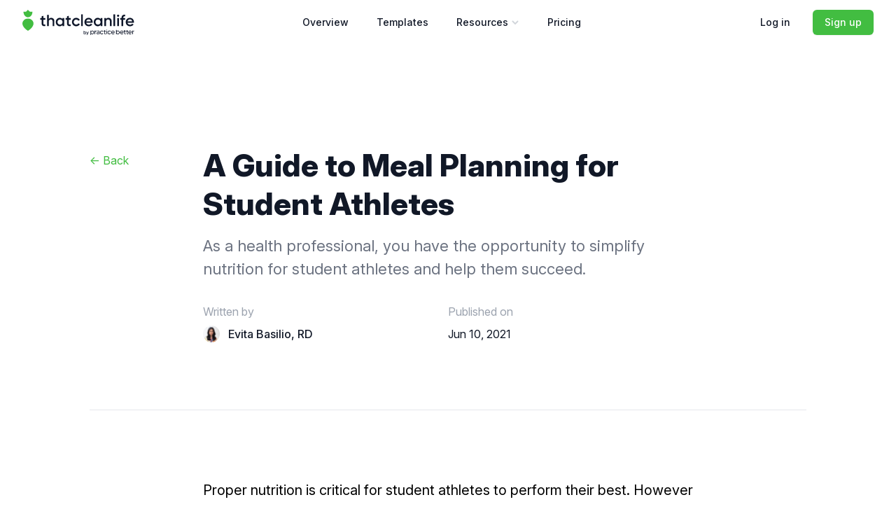

--- FILE ---
content_type: text/html; charset=utf-8
request_url: https://blog.thatcleanlife.com/nutrition-planning-for-student-athletes/
body_size: 25605
content:
<!DOCTYPE html>
<html lang="en">
  <head>
    <title>A Guide to Meal Planning for Student Athletes</title>

    <meta charset="utf-8" />
    <meta http-equiv="X-UA-Compatible" content="IE=edge" />
    <meta name="viewport" content="width=device-width,initial-scale=1">

    <link rel="stylesheet" href="https://rsms.me/inter/inter.css">
    <link rel="stylesheet" type="text/css" href="https://blog.thatcleanlife.com/assets/built/screen.css?v=11390705cd" />

    <meta name="description" content="As a health professional, you have the opportunity to simplify nutrition for student athletes and help them succeed.">
    <link rel="icon" href="https://blog.thatcleanlife.com/content/images/2022/03/favicon-2.ico" type="image/x-icon">
    <link rel="canonical" href="https://blog.thatcleanlife.com/nutrition-planning-for-student-athletes/">
    <meta name="referrer" content="no-referrer-when-downgrade">
    
    <meta property="og:site_name" content="Blog">
    <meta property="og:type" content="article">
    <meta property="og:title" content="A Guide to Meal Planning for Student Athletes">
    <meta property="og:description" content="As a health professional, you have the opportunity to simplify nutrition for student athletes and help them succeed.">
    <meta property="og:url" content="https://blog.thatcleanlife.com/nutrition-planning-for-student-athletes/">
    <meta property="og:image" content="https://blog.thatcleanlife.com/content/images/2021/05/Student-Athlete-Blog_Feature.jpg">
    <meta property="article:published_time" content="2021-06-10T10:41:00.000Z">
    <meta property="article:modified_time" content="2023-11-24T18:28:18.000Z">
    <meta property="article:tag" content="business">
    <meta property="article:tag" content="mealplanning">
    
    <meta name="twitter:card" content="summary_large_image">
    <meta name="twitter:title" content="A Guide to Meal Planning for Student Athletes">
    <meta name="twitter:description" content="As a health professional, you have the opportunity to simplify nutrition for student athletes and help them succeed.">
    <meta name="twitter:url" content="https://blog.thatcleanlife.com/nutrition-planning-for-student-athletes/">
    <meta name="twitter:image" content="https://blog.thatcleanlife.com/content/images/2021/05/Student-Athlete-Blog_Feature.jpg">
    <meta name="twitter:label1" content="Written by">
    <meta name="twitter:data1" content="Evita Basilio, RD">
    <meta name="twitter:label2" content="Filed under">
    <meta name="twitter:data2" content="business, mealplanning">
    <meta property="og:image:width" content="1050">
    <meta property="og:image:height" content="449">
    
    <script type="application/ld+json">
{
    "@context": "https://schema.org",
    "@type": "Article",
    "publisher": {
        "@type": "Organization",
        "name": "Blog",
        "url": "https://blog.thatcleanlife.com/",
        "logo": {
            "@type": "ImageObject",
            "url": "https://blog.thatcleanlife.com/content/images/2022/03/favicon-2.ico",
            "width": 60,
            "height": 60
        }
    },
    "author": {
        "@type": "Person",
        "name": "Evita Basilio, RD",
        "image": {
            "@type": "ImageObject",
            "url": "https://blog.thatcleanlife.com/content/images/2022/03/evita.jpg",
            "width": 400,
            "height": 400
        },
        "url": "https://blog.thatcleanlife.com/404/",
        "sameAs": []
    },
    "headline": "A Guide to Meal Planning for Student Athletes",
    "url": "https://blog.thatcleanlife.com/nutrition-planning-for-student-athletes/",
    "datePublished": "2021-06-10T10:41:00.000Z",
    "dateModified": "2023-11-24T18:28:18.000Z",
    "image": {
        "@type": "ImageObject",
        "url": "https://blog.thatcleanlife.com/content/images/2021/05/Student-Athlete-Blog_Feature.jpg",
        "width": 1050,
        "height": 449
    },
    "keywords": "business, mealplanning",
    "description": "As a health professional, you have the opportunity to simplify nutrition for student athletes and help them succeed. ",
    "mainEntityOfPage": "https://blog.thatcleanlife.com/nutrition-planning-for-student-athletes/"
}
    </script>

    <meta name="generator" content="Ghost 6.13">
    <link rel="alternate" type="application/rss+xml" title="Blog" href="https://blog.thatcleanlife.com/rss/">
    
    <script defer src="https://cdn.jsdelivr.net/ghost/sodo-search@~1.8/umd/sodo-search.min.js" data-key="79a8394e8c32ae64afd19939ca" data-styles="https://cdn.jsdelivr.net/ghost/sodo-search@~1.8/umd/main.css" data-sodo-search="https://thatcleanlife.ghost.io/" data-locale="en" crossorigin="anonymous"></script>
    
    <link href="https://blog.thatcleanlife.com/webmentions/receive/" rel="webmention">
    <script defer src="/public/cards.min.js?v=11390705cd"></script>
    <link rel="stylesheet" type="text/css" href="/public/cards.min.css?v=11390705cd">
    <script defer src="/public/ghost-stats.min.js?v=11390705cd" data-stringify-payload="false" data-datasource="analytics_events" data-storage="localStorage" data-host="https://blog.thatcleanlife.com/.ghost/analytics/api/v1/page_hit"  tb_site_uuid="fe580b90-df8a-48cf-9c6e-e2e2b065fb83" tb_post_uuid="455e16d1-5aff-48c7-b6b6-a49811cd32c2" tb_post_type="post" tb_member_uuid="undefined" tb_member_status="undefined"></script><style>:root {--ghost-accent-color: #42bd41;}</style>
    <script src="https://cdn.usefathom.com/script.js" data-site="BILDZFAQ" defer></script>
<script type="text/javascript">(function() {var gs = document.createElement("script");gs.src = "https://get.thatcleanlife.com/pr/js";gs.type = "text/javascript";gs.async = "true";gs.onload = gs.onreadystatechange = function() {var rs = this.readyState;if (rs && rs != "complete" && rs != "loaded") return;try {growsumo._initialize("pk_SuVMFIKlc6hIWpa9LDMpyloRENHkXi8f"); if (typeof(growsumoInit) === "function") {growsumoInit();}} catch (e) {}};var s = document.getElementsByTagName("script")[0];s.parentNode.insertBefore(gs, s);})();</script>

<!-- Meta Pixel Code -->
<script>
!function(f,b,e,v,n,t,s)
{if(f.fbq)return;n=f.fbq=function(){n.callMethod?
n.callMethod.apply(n,arguments):n.queue.push(arguments)};
if(!f._fbq)f._fbq=n;n.push=n;n.loaded=!0;n.version='2.0';
n.queue=[];t=b.createElement(e);t.async=!0;
t.src=v;s=b.getElementsByTagName(e)[0];
s.parentNode.insertBefore(t,s)}(window, document,'script',
'https://connect.facebook.net/en_US/fbevents.js');
fbq('init', '741183514592040');
fbq('track', 'PageView');
</script>
<noscript><img height="1" width="1" style="display:none"
src="https://www.facebook.com/tr?id=741183514592040&ev=PageView&noscript=1"
/></noscript>
<!-- End Meta Pixel Code -->

<!-- Amplitude Code -->
<script type="text/javascript">
!function(){"use strict";!function(e,t){var r=e.amplitude||{_q:[],_iq:{}};if(r.invoked)e.console&&console.error&&console.error("Amplitude snippet has been loaded.");else{var n=function(e,t){e.prototype[t]=function(){return this._q.push({name:t,args:Array.prototype.slice.call(arguments,0)}),this}},s=function(e,t,r){return function(n){e._q.push({name:t,args:Array.prototype.slice.call(r,0),resolve:n})}},o=function(e,t,r){e._q.push({name:t,args:Array.prototype.slice.call(r,0)})},i=function(e,t,r){e[t]=function(){if(r)return{promise:new Promise(s(e,t,Array.prototype.slice.call(arguments)))};o(e,t,Array.prototype.slice.call(arguments))}},a=function(e){for(var t=0;t<m.length;t++)i(e,m[t],!1);for(var r=0;r<g.length;r++)i(e,g[r],!0)};r.invoked=!0;var c=t.createElement("script");c.type="text/javascript",c.integrity="sha384-BWw9N39aN+4SdxZuwmRR0StXCLA+Bre4jR6bJt+pM1IqONNALC5rf25NkWMTyta5",c.crossOrigin="anonymous",c.async=!0,c.src="https://cdn.amplitude.com/libs/analytics-browser-2.9.3-min.js.gz",c.onload=function(){e.amplitude.runQueuedFunctions||console.log("[Amplitude] Error: could not load SDK")};var u=t.getElementsByTagName("script")[0];u.parentNode.insertBefore(c,u);for(var l=function(){return this._q=[],this},p=["add","append","clearAll","prepend","set","setOnce","unset","preInsert","postInsert","remove","getUserProperties"],d=0;d<p.length;d++)n(l,p[d]);r.Identify=l;for(var f=function(){return this._q=[],this},v=["getEventProperties","setProductId","setQuantity","setPrice","setRevenue","setRevenueType","setEventProperties"],y=0;y<v.length;y++)n(f,v[y]);r.Revenue=f;var m=["getDeviceId","setDeviceId","getSessionId","setSessionId","getUserId","setUserId","setOptOut","setTransport","reset","extendSession"],g=["init","add","remove","track","logEvent","identify","groupIdentify","setGroup","revenue","flush"];a(r),r.createInstance=function(e){return r._iq[e]={_q:[]},a(r._iq[e]),r._iq[e]},e.amplitude=r}}(window,document)}();

window.amplitude.init("427cc225374d11446302c4b9c9c9647c", {
  serverUrl: "https://amplitude-api.practicebetter.io/2/httpapi",
  defaultTracking: {
    attribution: true,
    pageViews: true,
    sessions: false,
    formInteractions: true,
    fileDownloads: false
  }
});
</script>
<!-- End Amplitude Code -->

    <script defer src="https://cdn.jsdelivr.net/npm/searchinghost@1.5.0/dist/searchinghost.min.js"></script>

    <script defer src="https://unpkg.com/@alpinejs/focus@3.7.1/dist/cdn.min.js"></script>
    <script defer src="https://unpkg.com/alpinejs@3.7.1/dist/cdn.min.js"></script>
  </head>
  <body class="antialiased bg-white min-h-screen" data-context="post-template tag-business tag-mealplanning">
    <header
  class="sticky top-0 z-10 w-full border-b border-transparent bg-white/80 [backdrop-filter:saturate(180%)_blur(5px)] transition-colors duration-200"
  :class="{ 'border-gray-200': scrollTop }"
  x-data="{
    scrollTop: false
  }"
>
  <nav
    :class="{ 'bg-white': isOpen }"
    x-data="{
      open: false,
      get isOpen() { return this.open },
      toggle() { this.open = ! this.open }
    }"
    @keydown.escape="open = ! 1"
    @scroll.window="scrollTop = window.pageYOffset > 65"
  >
    <div class="max-w-7xl mx-auto px-4 sm:px-6 lg:px-8">
      <div class="flex items-center justify-between h-16">
        <div class="flex-shrink-0">
          <a href="https://thatcleanlife.com">
            <span class="sr-only">That Clean Life</span>
            <svg class="h-[37px] w-auto text-slate-900" xmlns="http://www.w3.org/2000/svg" viewBox="0 0 160 37">
              <g fill="currentColor">
                <path fill-rule="evenodd" clip-rule="evenodd" d="M1.3045298,23.7252302 C-0.202648515,21.2530609 -0.562497305,18.6222239 1.07351883,16.0929729 C2.7837974,13.4485911 5.10856179,12.5721971 7.94902307,12.5873436 L8.23134655,12.5888332 C10.9437859,12.6325878 13.171258,13.5367372 14.8245273,16.0929729 C16.4605434,18.6222239 16.1006946,21.2530609 14.5935163,23.7252302 C12.9308355,26.4516064 10.7405924,28.2546548 7.94902307,30 L7.94902307,30 C5.15745371,28.2546548 2.96721063,26.4516064 1.3045298,23.7252302 Z M7.9499176,10.6464808 L7.63568616,10.6359376 C6.80080534,10.58038 6.03097307,10.3106623 5.34316177,9.95591735 C4.56887725,9.55658739 3.89594276,9.003669 3.33702708,8.31409317 C2.77811139,7.62451734 2.33420814,6.79949343 2.0192281,5.85619433 C1.70350284,4.91313709 1.53465827,3.82559368 1.49044182,2.66485204 L1.49044182,2.66485204 L5.2185932,2.66634307 L7.949,0.003 L7.94902307,0 L7.951,0.001 L7.952677,0 L7.952,0.003 L10.6831069,2.66634307 L14.4112582,2.66485204 C14.3670418,3.82559368 14.1981972,4.91313709 13.882472,5.85619433 C13.5674919,6.79949343 13.1235887,7.62451734 12.564673,8.31409317 C12.0057573,9.003669 11.3328228,9.55658739 10.5585383,9.95591735 C9.87072699,10.3106623 9.10511214,10.58038 8.26741971,10.6359376 L7.95178247,10.6464808 L7.95178247,10.6464808 L7.9499176,10.6464808 Z" fill="#42bd41" />
                <path fill-rule="evenodd" clip-rule="evenodd" d="M32.8266165,14.1419919 L29.9843312,14.1419919 L29.9843312,19.6332436 C29.9843312,20.1061014 30.0912989,20.4454913 30.3052343,20.6514132 C30.5191698,20.8573351 30.8362527,20.9717362 31.2564831,20.9946164 C31.6767134,21.0174966 32.2000912,21.0136833 32.8266165,20.9831763 L32.8266165,23.2025572 C30.9317596,23.4313594 29.5717414,23.2673845 28.7465618,22.7106326 C27.9213821,22.1538807 27.5087923,21.1280843 27.5087923,19.6332436 L27.5087923,14.1419919 L25.4,14.1419919 L25.4,11.7624495 L27.5087923,11.7624495 L27.5087923,9.29138627 L29.9843312,8.55921938 L29.9843312,11.7624495 L32.8266165,11.7624495 L32.8266165,14.1419919 Z M41.2159425,11.4650067 C42.5301175,11.4650067 43.5921542,11.8844773 44.4020527,12.7234186 C45.2119512,13.5623598 45.6169004,14.7139973 45.6169004,16.1783311 L45.6169004,23.2025572 L43.1413616,23.2025572 L43.1413616,16.4300135 C43.1413616,15.5758188 42.9121451,14.9199192 42.4537119,14.4623149 C41.9952788,14.0047106 41.3687536,13.7759085 40.5741362,13.7759085 C39.7031132,13.7759085 39.0001825,14.0466577 38.4653438,14.5881561 C37.9305052,15.1296546 37.6630859,15.9571557 37.6630859,17.0706595 L37.6630859,23.2025572 L35.187547,23.2025572 L35.187547,7.18640646 L37.6630859,7.18640646 L37.6630859,13.2267833 C38.41186,12.0522656 39.5961455,11.4650067 41.2159425,11.4650067 Z M57.3527882,11.7624495 L59.8283271,11.7624495 L59.8283271,23.2025572 L57.3527882,23.2025572 L57.3527882,21.5551817 C56.4206409,22.8517272 55.0835443,23.5 53.3414985,23.5 C51.7675448,23.5 50.4228076,22.9165545 49.307287,21.7496635 C48.1917664,20.5827725 47.6340062,19.1603858 47.6340062,17.4825034 C47.6340062,15.7893674 48.1917664,14.3631673 49.307287,13.2039031 C50.4228076,12.0446389 51.7675448,11.4650067 53.3414985,11.4650067 C55.0835443,11.4650067 56.4206409,12.1056528 57.3527882,13.3869448 L57.3527882,11.7624495 Z M51.1410195,20.1137281 C51.8286692,20.8001346 52.6920515,21.1433378 53.7311666,21.1433378 C54.7702817,21.1433378 55.633664,20.7963212 56.3213137,20.102288 C57.0089634,19.4082548 57.3527882,18.5349933 57.3527882,17.4825034 C57.3527882,16.4300135 57.0089634,15.5567519 56.3213137,14.8627187 C55.633664,14.1686855 54.7702817,13.8216689 53.7311666,13.8216689 C52.6920515,13.8216689 51.8286692,14.1686855 51.1410195,14.8627187 C50.4533698,15.5567519 50.109545,16.4300135 50.109545,17.4825034 C50.109545,18.5349933 50.4533698,19.4120682 51.1410195,20.1137281 Z M69.1115977,14.1419919 L66.2693124,14.1419919 L66.2693124,19.6332436 C66.2693124,20.1061014 66.3762801,20.4454913 66.5902155,20.6514132 C66.804151,20.8573351 67.1212339,20.9717362 67.5414642,20.9946164 C67.9616946,21.0174966 68.4850724,21.0136833 69.1115977,20.9831763 L69.1115977,23.2025572 C67.2167408,23.4313594 65.8567225,23.2673845 65.0315429,22.7106326 C64.2063633,22.1538807 63.7937735,21.1280843 63.7937735,19.6332436 L63.7937735,14.1419919 L61.6849812,14.1419919 L61.6849812,11.7624495 L63.7937735,11.7624495 L63.7937735,9.29138627 L66.2693124,8.55921938 L66.2693124,11.7624495 L69.1115977,11.7624495 L69.1115977,14.1419919 Z M76.882039,23.5 C75.1552743,23.5 73.7150302,22.9203679 72.5613069,21.7611036 C71.4075835,20.6018394 70.8307219,19.1756393 70.8307219,17.4825034 C70.8307219,15.774114 71.4075835,14.3441005 72.5613069,13.192463 C73.7150302,12.0408255 75.1552743,11.4650067 76.882039,11.4650067 C77.9975596,11.4650067 79.013753,11.7319426 79.9306192,12.2658143 C80.8474855,12.799686 81.5351351,13.5165994 81.9935683,14.4165545 L79.8618543,15.6520861 C79.6020755,15.102961 79.2085871,14.6720502 78.681389,14.359354 C78.1541909,14.0466577 77.546767,13.8903096 76.8591173,13.8903096 C75.8505645,13.8903096 75.0062835,14.2335128 74.3262744,14.9199192 C73.6462653,15.6063257 73.3062607,16.4605204 73.3062607,17.4825034 C73.3062607,18.5044863 73.6462653,19.358681 74.3262744,20.0450875 C75.0062835,20.7314939 75.8505645,21.0746972 76.8591173,21.0746972 C77.5314859,21.0746972 78.1389098,20.9145357 78.681389,20.5942127 C79.2238682,20.2738896 79.6326377,19.8467923 79.9076976,19.3129206 L82.0394116,20.525572 C81.5504162,21.4407806 80.8474855,22.1653208 79.9306192,22.6991925 C79.013753,23.2330642 77.9975596,23.5 76.882039,23.5 Z M83.8960657,23.2025572 L83.8960657,6.5 L86.3716045,6.5 L86.3716045,23.2025572 L83.8960657,23.2025572 Z M91.1851522,18.5349933 C91.3685255,19.4044415 91.7887558,20.0717811 92.4458433,20.5370121 C93.1029308,21.0022432 93.9051887,21.2348587 94.8526172,21.2348587 C96.1667921,21.2348587 97.1524233,20.7620009 97.8095108,19.8162853 L99.8495381,21.0060565 C98.7187365,22.6686855 97.0454556,23.5 94.8296955,23.5 C92.9654008,23.5 91.4602121,22.931808 90.3141293,21.795424 C89.1680465,20.6590399 88.5950051,19.2213997 88.5950051,17.4825034 C88.5950051,15.774114 89.160406,14.3441005 90.2912077,13.192463 C91.4220094,12.0408255 92.8737142,11.4650067 94.6463223,11.4650067 C96.3272437,11.4650067 97.7063633,12.0522656 98.7836811,13.2267833 C99.860999,14.401301 100.399658,15.8275011 100.399658,17.5053836 C100.399658,17.7646927 100.369096,18.1078959 100.307971,18.5349933 L91.1851522,18.5349933 Z M91.1622306,16.5215343 L97.9011974,16.5215343 C97.7331053,15.5910722 97.3472574,14.8894123 96.7436538,14.4165545 C96.1400502,13.9436967 95.4332991,13.7072678 94.6234006,13.7072678 C93.7065344,13.7072678 92.9424792,13.9589502 92.331235,14.4623149 C91.7199909,14.9656797 91.3303227,15.6520861 91.1622306,16.5215343 Z M111.654191,11.7624495 L114.12973,11.7624495 L114.12973,23.2025572 L111.654191,23.2025572 L111.654191,21.5551817 C110.722044,22.8517272 109.384947,23.5 107.642901,23.5 C106.068947,23.5 104.72421,22.9165545 103.60869,21.7496635 C102.493169,20.5827725 101.935409,19.1603858 101.935409,17.4825034 C101.935409,15.7893674 102.493169,14.3631673 103.60869,13.2039031 C104.72421,12.0446389 106.068947,11.4650067 107.642901,11.4650067 C109.384947,11.4650067 110.722044,12.1056528 111.654191,13.3869448 L111.654191,11.7624495 Z M105.442422,20.1137281 C106.130072,20.8001346 106.993454,21.1433378 108.032569,21.1433378 C109.071684,21.1433378 109.935067,20.7963212 110.622716,20.102288 C111.310366,19.4082548 111.654191,18.5349933 111.654191,17.4825034 C111.654191,16.4300135 111.310366,15.5567519 110.622716,14.8627187 C109.935067,14.1686855 109.071684,13.8216689 108.032569,13.8216689 C106.993454,13.8216689 106.130072,14.1686855 105.442422,14.8627187 C104.754772,15.5567519 104.410948,16.4300135 104.410948,17.4825034 C104.410948,18.5349933 104.754772,19.4120682 105.442422,20.1137281 Z M123.046254,11.4650067 C124.360429,11.4650067 125.422466,11.8844773 126.232364,12.7234186 C127.042263,13.5623598 127.447212,14.7139973 127.447212,16.1783311 L127.447212,23.2025572 L124.971673,23.2025572 L124.971673,16.4300135 C124.971673,15.5758188 124.742456,14.9199192 124.284023,14.4623149 C123.82559,14.0047106 123.199065,13.7759085 122.404447,13.7759085 C121.533425,13.7759085 120.830494,14.0466577 120.295655,14.5881561 C119.760817,15.1296546 119.493397,15.9571557 119.493397,17.0706595 L119.493397,23.2025572 L117.017858,23.2025572 L117.017858,11.7624495 L119.493397,11.7624495 L119.493397,13.2267833 C120.242171,12.0522656 121.426457,11.4650067 123.046254,11.4650067 Z M130.106124,23.2025572 L130.106124,6.5 L132.581663,6.5 L132.581663,23.2025572 L130.106124,23.2025572 Z M137.784879,9.58882907 C137.479256,9.89389861 137.11251,10.0464334 136.684639,10.0464334 C136.256768,10.0464334 135.886201,9.89008524 135.572939,9.57738896 C135.259676,9.26469269 135.103045,8.89479587 135.103045,8.46769852 C135.103045,8.04060117 135.255856,7.67070435 135.561478,7.35800808 C135.8671,7.0453118 136.241487,6.88896366 136.684639,6.88896366 C137.127791,6.88896366 137.502178,7.0453118 137.8078,7.35800808 C138.113422,7.67070435 138.266233,8.04060117 138.266233,8.46769852 C138.266233,8.89479587 138.105782,9.26850606 137.784879,9.58882907 Z M135.44687,23.2025572 L135.44687,11.7624495 L137.922408,11.7624495 L137.922408,23.2025572 L135.44687,23.2025572 Z M146.793089,9.26850606 C144.989919,9.10071781 144.088334,9.85576492 144.088334,11.5336474 L144.088334,11.7624495 L146.793089,11.7624495 L146.793089,14.1419919 L144.088334,14.1419919 L144.088334,23.2025572 L141.612795,23.2025572 L141.612795,14.1419919 L139.870749,14.1419919 L139.870749,11.7624495 L141.612795,11.7624495 L141.612795,11.5336474 C141.612795,9.96253926 142.052127,8.76895469 142.93079,7.95289367 C143.809454,7.13683266 145.096887,6.78218932 146.793089,6.88896366 L146.793089,9.26850606 Z M150.185494,18.5349933 C150.368868,19.4044415 150.789098,20.0717811 151.446185,20.5370121 C152.103273,21.0022432 152.905531,21.2348587 153.852959,21.2348587 C155.167134,21.2348587 156.152765,20.7620009 156.809853,19.8162853 L158.84988,21.0060565 C157.719079,22.6686855 156.045798,23.5 153.830038,23.5 C151.965743,23.5 150.460554,22.931808 149.314471,21.795424 C148.168389,20.6590399 147.595347,19.2213997 147.595347,17.4825034 C147.595347,15.774114 148.160748,14.3441005 149.29155,13.192463 C150.422351,12.0408255 151.874056,11.4650067 153.646664,11.4650067 C155.327586,11.4650067 156.706705,12.0522656 157.784023,13.2267833 C158.861341,14.401301 159.4,15.8275011 159.4,17.5053836 C159.4,17.7646927 159.369438,18.1078959 159.308313,18.5349933 L150.185494,18.5349933 Z M150.162573,16.5215343 L156.90154,16.5215343 C156.733447,15.5910722 156.347599,14.8894123 155.743996,14.4165545 C155.140392,13.9436967 154.433641,13.7072678 153.623743,13.7072678 C152.706876,13.7072678 151.942821,13.9589502 151.331577,14.4623149 C150.720333,14.9656797 150.330665,15.6520861 150.162573,16.5215343 Z" />
              </g>
              <g fill="currentColor" transform="translate(83.085, 28.25)">
                <g transform="translate(4.3814, 1.7)">
                  <path fill-rule="evenodd" clip-rule="evenodd" d="M1.94057143,1.28228571 C2.41142857,1.28228571 2.81371429,1.456 3.14742857,1.80342857 C3.48114286,2.15085714 3.648,2.57828571 3.648,3.08571429 C3.648,3.58857143 3.48114286,4.01485714 3.14742857,4.36457143 C2.81371429,4.71428571 2.41142857,4.88914286 1.94057143,4.88914286 C1.41942857,4.88914286 1.01942857,4.69485714 0.740571429,4.30628571 L0.740571429,4.8 L0,4.8 L0,0 L0.740571429,0 L0.740571429,1.85828571 C1.01942857,1.47428571 1.41942857,1.28228571 1.94057143,1.28228571 Z M1.04914286,3.87428571 C1.25485714,4.08 1.51314286,4.18285714 1.824,4.18285714 C2.13485714,4.18285714 2.39314286,4.07885714 2.59885714,3.87085714 C2.80457143,3.66285714 2.90742857,3.40114286 2.90742857,3.08571429 C2.90742857,2.77028571 2.80457143,2.50857143 2.59885714,2.30057143 C2.39314286,2.09257143 2.13485714,1.98857143 1.824,1.98857143 C1.51314286,1.98857143 1.25485714,2.09257143 1.04914286,2.30057143 C0.843428571,2.50857143 0.740571429,2.77028571 0.740571429,3.08571429 C0.740571429,3.40114286 0.843428571,3.664 1.04914286,3.87428571 Z" />
                  <path fill-rule="evenodd" clip-rule="evenodd" d="M6.49371429,1.37142857 L7.28228571,1.37142857 L5.96571429,4.90971429 C5.63657143,5.79657143 5.07885714,6.21714286 4.29257143,6.17142857 L4.29257143,5.47885714 C4.52571429,5.49257143 4.71314286,5.44342857 4.85485714,5.33142857 C4.99657143,5.21942857 5.11314286,5.04457143 5.20457143,4.80685714 L5.23885714,4.73828571 L3.78514286,1.37142857 L4.59428571,1.37142857 L5.616,3.86057143 L6.49371429,1.37142857 Z" />
                </g>
                <g transform="translate(0, 0.0536)">
                    <path fill-rule="evenodd" clip-rule="evenodd" d="M19.2683896,4.03679904 C19.2683896,5.36872502 18.3582117,6.70083092 16.8282012,6.70083092 C15.9759532,6.70083092 15.4046565,6.34027713 15.0367234,5.85953875 L15.0367234,7.72941674 L14.1554235,7.72941674 L14.1554235,1.49295175 L15.0367234,1.49295175 L15.0367234,2.20398396 C15.4046565,1.73332094 15.9759532,1.37276715 16.8282012,1.37276715 C18.3582117,1.37276715 19.2683896,2.70487305 19.2683896,4.03679904 M18.3677797,4.03679904 C18.3677797,3.01522998 17.7481211,2.23421003 16.7410454,2.23421003 C15.6565559,2.23421003 15.0367234,3.03520077 15.0367234,4.03679904 C15.0367234,5.0383973 15.6565559,5.8294926 16.7410454,5.8294926 C17.7481211,5.8294926 18.3677797,5.05836809 18.3677797,4.03679904" />
                    <path fill-rule="evenodd" clip-rule="evenodd" d="M22.5519537,1.37276715 L22.5519537,2.40441157 C21.0993571,2.22395476 20.9154775,3.36570841 20.9154775,4.29713902 L20.9154775,6.57057097 L20.0341776,6.57057097 L20.0341776,1.49295175 L20.9154775,1.49295175 L20.9154775,2.37436542 C21.2446168,1.69319944 21.9223792,1.37276715 22.5519537,1.37276715" />
                    <path fill-rule="evenodd" clip-rule="evenodd" d="M27.0689203,3.5058638 L27.0689203,6.57057097 L26.1877943,6.57057097 L26.1877943,5.86961411 C25.9651209,6.26021404 25.3550303,6.70083092 24.5803701,6.70083092 C23.6507082,6.70083092 22.8372541,6.11987874 22.8372541,5.20859884 C22.8372541,3.61615295 24.7061458,3.57621137 25.3938242,3.57621137 L26.1877943,3.57621137 C26.1877943,2.80490694 26.0327927,2.20398396 25.0161491,2.20398396 C24.5027823,2.20398396 23.9605375,2.4743993 23.747606,2.65467619 L23.1277735,2.16404238 C23.6700182,1.65325785 24.4158004,1.37276715 25.1904607,1.37276715 C26.6042634,1.37276715 27.0689203,2.29412241 27.0689203,3.5058638 M26.1877943,4.28705899 L25.8489131,4.28705899 C24.9387352,4.28705899 23.747606,4.27716823 23.747606,5.16847733 C23.747606,5.55907727 23.9895895,5.95975255 24.7739916,5.95975255 C25.6164977,5.95975255 26.1296905,5.34875422 26.1877943,5.11828047 L26.1877943,4.28705899" />
                    <path fill-rule="evenodd" clip-rule="evenodd" d="M31.8339591,5.01824659 L32.5893093,5.43889267 C32.1439623,6.19004639 31.3693021,6.70083092 30.4105884,6.70083092 C28.9289398,6.70083092 27.8347084,5.49916488 27.8347084,4.03679904 C27.8347084,2.5746131 28.9289398,1.37276715 30.4105884,1.37276715 C31.3693021,1.37276715 32.1439623,1.88355168 32.5893093,2.62480996 L31.8339591,3.05535148 C31.5436137,2.55446239 31.0302469,2.23421003 30.4105884,2.23421003 C29.4421326,2.23421003 28.7353183,2.99525919 28.7353183,4.03679904 C28.7353183,5.06844345 29.4421326,5.8294926 30.4105884,5.8294926 C31.0302469,5.8294926 31.5436137,5.51913568 31.8339591,5.01824659" />
                    <path fill-rule="evenodd" clip-rule="evenodd" d="M34.7316718,2.62463005 L34.7316718,4.58770507 C34.7316718,5.30863272 34.7414138,5.7893711 35.506506,5.7893711 C35.6515917,5.7893711 35.7582314,5.77947566 35.8646972,5.76940031 L35.8646972,6.57057097 C35.7387475,6.60061712 35.5839198,6.62076783 35.3901243,6.62076783 C34.3249448,6.62076783 33.8505459,6.02974029 33.8505459,4.9182127 L33.8505459,2.62463005 L33.0854537,2.62463005 L33.0854537,1.75329173 L33.8505459,1.75329173 L33.8505459,0.691781089 L34.7316718,0.691781089 L34.7316718,1.75329173 L35.8646972,1.75329173 L35.8646972,2.62463005 L34.7316718,2.62463005" />
                    <path fill-rule="evenodd" clip-rule="evenodd" d="M36.7981862,0.529315985 C36.7981862,0.244327365 37.0246869,0 37.3101613,0 C37.5956357,0 37.8219624,0.244327365 37.8219624,0.529315985 C37.8219624,0.824559878 37.5956357,1.05863197 37.3101613,1.05863197 C37.0246869,1.05863197 36.7981862,0.824559878 36.7981862,0.529315985" />
                    <polygon fill-rule="evenodd" clip-rule="evenodd" points="36.8646404 6.57057097 37.7555083 6.57057097 37.7555083 1.75329173 36.8646404 1.75329173" />
                    <path fill-rule="evenodd" clip-rule="evenodd" d="M42.5807385,5.01824659 L43.3360887,5.43889267 C42.8907417,6.19004639 42.1160815,6.70083092 41.1573678,6.70083092 C39.6757192,6.70083092 38.5814878,5.49916488 38.5814878,4.03679904 C38.5814878,2.5746131 39.6757192,1.37276715 41.1573678,1.37276715 C42.1160815,1.37276715 42.8907417,1.88355168 43.3360887,2.62480996 L42.5807385,3.05535148 C42.2903931,2.55446239 41.7770263,2.23421003 41.1573678,2.23421003 C40.188912,2.23421003 39.4820977,2.99525919 39.4820977,4.03679904 C39.4820977,5.06844345 40.188912,5.8294926 41.1573678,5.8294926 C41.7770263,5.8294926 42.2903931,5.51913568 42.5807385,5.01824659" />
                    <path fill-rule="evenodd" clip-rule="evenodd" d="M48.6567674,4.42739897 L44.7542405,4.42739897 C44.8899322,5.25861578 45.4902808,5.8294926 46.4489945,5.8294926 C46.9814973,5.8294926 47.4658122,5.61916956 47.7368476,5.25861578 L48.4631459,5.73935416 C48.0273669,6.35035249 47.3108105,6.70083092 46.4489945,6.70083092 C44.8220863,6.70083092 43.8150107,5.49898497 43.8150107,4.03679904 C43.8150107,2.5746131 44.8608802,1.37276715 46.3037349,1.37276715 C47.6401238,1.37276715 48.8891829,2.5344916 48.6567674,4.42739897 M47.7658995,3.6461991 C47.6496918,2.78493614 47.1364989,2.23421003 46.3037349,2.23421003 C45.4612288,2.23421003 44.8899322,2.80490694 44.7542405,3.6461991 L47.7658995,3.6461991" />
                    <path fill-rule="evenodd" clip-rule="evenodd" d="M63.3135542,2.62463005 L63.3135542,4.58770507 C63.3135542,5.30863272 63.3232961,5.7893711 64.0882144,5.7893711 C64.233474,5.7893711 64.3399398,5.77947566 64.4465795,5.76940031 L64.4465795,6.57057097 C64.3206298,6.60061712 64.1658022,6.62076783 63.9720066,6.62076783 C62.9068271,6.62076783 62.4324282,6.02974029 62.4324282,4.9182127 L62.4324282,2.62463005 L61.667336,2.62463005 L61.667336,1.75329173 L62.4324282,1.75329173 L62.4324282,0.691781089 L63.3135542,0.691781089 L63.3135542,1.75329173 L64.4465795,1.75329173 L64.4465795,2.62463005 L63.3135542,2.62463005" />
                    <path fill-rule="evenodd" clip-rule="evenodd" d="M66.7020184,2.62463005 L66.7020184,4.58770507 C66.7020184,5.30863272 66.7117604,5.7893711 67.4766786,5.7893711 C67.6219383,5.7893711 67.7284041,5.77947566 67.8350438,5.76940031 L67.8350438,6.57057097 C67.7090941,6.60061712 67.5540925,6.62076783 67.3604709,6.62076783 C66.2952914,6.62076783 65.8207185,6.02974029 65.8207185,4.9182127 L65.8207185,2.62463005 L65.0558003,2.62463005 L65.0558003,1.75329173 L65.8207185,1.75329173 L65.8207185,0.691781089 L66.7020184,0.691781089 L66.7020184,1.75329173 L67.8350438,1.75329173 L67.8350438,2.62463005 L66.7020184,2.62463005" />
                    <path fill-rule="evenodd" clip-rule="evenodd" d="M55.8637341,4.03679904 C55.8637341,5.36872502 54.9438143,6.70083092 53.4136299,6.70083092 C52.5615558,6.70083092 51.9998272,6.34027713 51.631894,5.85953875 L51.631894,6.57075088 L50.7507681,6.57075088 L50.7507681,0.347779674 L51.631894,0.347779674 L51.631894,2.20398396 C51.9998272,1.73332094 52.5615558,1.37276715 53.4136299,1.37276715 C54.9438143,1.37276715 55.8637341,2.70487305 55.8637341,4.03679904 M54.9533823,4.03679904 C54.9533823,3.01522998 54.3432917,2.23421003 53.3264741,2.23421003 C52.2515526,2.23421003 51.631894,3.03520077 51.631894,4.03679904 C51.631894,5.0383973 52.2515526,5.8294926 53.3264741,5.8294926 C54.3432917,5.8294926 54.9533823,5.05836809 54.9533823,4.03679904" />
                    <path fill-rule="evenodd" clip-rule="evenodd" d="M61.3079271,4.42739897 L57.4054002,4.42739897 C57.5409178,5.25861578 58.1414404,5.8294926 59.0999802,5.8294926 C59.632657,5.8294926 60.1167978,5.61916956 60.3880072,5.25861578 L61.1143055,5.73935416 C60.6785265,6.35035249 59.9619702,6.70083092 59.0999802,6.70083092 C57.473246,6.70083092 56.4661703,5.49898497 56.4661703,4.03679904 C56.4661703,2.5746131 57.5118659,1.37276715 58.9548945,1.37276715 C60.2911094,1.37276715 61.5403425,2.5344916 61.3079271,4.42739897 M60.4170591,3.6461991 C60.3008514,2.78493614 59.7876586,2.23421003 58.9548945,2.23421003 C58.1122145,2.23421003 57.5409178,2.80490694 57.4054002,3.6461991 L60.4170591,3.6461991" />
                    <path fill-rule="evenodd" clip-rule="evenodd" d="M73.0680448,4.42739897 L69.1655179,4.42739897 C69.3012096,5.25861578 69.9015582,5.8294926 70.860098,5.8294926 C71.3927747,5.8294926 71.8770896,5.61916956 72.1481249,5.25861578 L72.8744232,5.73935416 C72.4386443,6.35035249 71.7220879,6.70083092 70.860098,6.70083092 C69.2333637,6.70083092 68.2262881,5.49898497 68.2262881,4.03679904 C68.2262881,2.5746131 69.2721576,1.37276715 70.7150123,1.37276715 C72.0512272,1.37276715 73.3004603,2.5344916 73.0680448,4.42739897 M72.1771769,3.6461991 C72.0609691,2.78493614 71.5477763,2.23421003 70.7150123,2.23421003 C69.8725062,2.23421003 69.3012096,2.80490694 69.1655179,3.6461991 L72.1771769,3.6461991" />
                    <path fill-rule="evenodd" clip-rule="evenodd" d="M76.5,1.37276715 L76.5,2.40441157 C75.0474034,2.22395476 74.8635238,3.36570841 74.8635238,4.29713902 L74.8635238,6.57057097 L73.9822239,6.57057097 L73.9822239,1.49295175 L74.8635238,1.49295175 L74.8635238,2.37436542 C75.1926631,1.69319944 75.8705995,1.37276715 76.5,1.37276715" />
                </g>
              </g>
            </svg>
          </a>
        </div>
        <div class="flex items-center">
          <div class="hidden lg:block">
            <div class="flex justify-center space-x-4">
              <!-- Current: "bg-gray-100 text-gray-900", Default: "text-gray-900 hover:bg-gray-50 hover:text-gray-900" -->
              <a href="https://thatcleanlife.com" class="text-gray-900 px-3 py-2 rounded-md text-sm font-medium hover:bg-gray-50 hover:text-gray-900">
                Overview
              </a>
              <a href="https://thatcleanlife.com/templates" class="text-gray-900 px-3 py-2 rounded-md text-sm font-medium hover:bg-gray-50 hover:text-gray-900">
                Templates
              </a>
              <div
                class="group relative flex"
                x-data="{
                  open: false,
                  get isOpen() { return this.open },
                  toggle() { this.open = ! this.open }
                }"
                @keydown.escape="open = ! 1"
              >
                <a
                  href="javascript:void(0)"
                  id="menu-button"
                  class="flex items-center text-gray-900 px-3 py-2 rounded-md text-sm font-medium hover:bg-gray-50 hover:text-gray-900"
                  :class="{ 'bg-gray-50': isOpen }"
                  aria-haspopup="true"
                  aria-expanded="false"
                  :aria-expanded="isOpen.toString()"
                  @click="toggle()"
                  @mousedown="if (isOpen) $event.preventDefault()"
                >
                  <span class="sr-only">Open resources menu</span>
                  Resources
                  <svg
                    class="ml-1 h-3 w-3 text-gray-300 transition-colors ease-in-out group-hover:text-gray-400"
                    :class="{ 'text-gray-300': ! isOpen, 'text-gray-400': isOpen }"
                    xmlns="http://www.w3.org/2000/svg"
                    fill="none"
                    viewBox="0 0 24 24"
                    stroke="currentColor"
                  >
                    <path stroke-linecap="round" stroke-linejoin="round" stroke-width="4" d="M19 9l-7 7-7-7" />
                  </svg>
                </a>

                <!--
                  Dropdown menu, show/hide based on menu state.

                  Entering: "transition ease-out duration-100"
                    From: "transform opacity-0 scale-95"
                    To: "transform opacity-100 scale-100"
                  Leaving: "transition ease-in duration-75"
                    From: "transform opacity-100 scale-100"
                    To: "transform opacity-0 scale-95"
                -->
                <div
                  class="origin-top-right absolute z-10 left-0 top-full mt-2 w-52 rounded-md shadow-lg bg-white ring-1 ring-black ring-opacity-5 divide-y divide-gray-100"
                  role="menu"
                  tabindex="-1"
                  aria-orientation="vertical"
                  aria-labelledby="menu-button"
                  x-show="isOpen" x-cloak
                  x-trap.noscroll="isOpen"
                  x-transition:enter="transition ease-out duration-100"
                  x-transition:enter-start="transform transform-gpu opacity-0 scale-95"
                  x-transition:enter-end="transform transform-gpu opacity-100 scale-100"
                  x-transition:leave="transition ease-in duration-75"
                  x-transition:leave-start="transform transform-gpu opacity-100 scale-100"
                  x-transition:leave-end="transform transform-gpu opacity-0 scale-95"
                  @click.away="open = false"
                >
                  <div class="py-1" role="none">
                    <!-- Active: "bg-gray-50", Not Active: "" -->
                    <a href="https://blog.thatcleanlife.com" id="user-menu-item-0" class="block py-2 px-4 text-sm text-gray-900 hover:bg-gray-50" role="menuitem" tabindex="-1">
                      Blog
                    </a>

                    <a href="https://help.thatcleanlife.com" id="user-menu-item-1" class="block py-2 px-4 text-sm text-gray-900 hover:bg-gray-50" role="menuitem" tabindex="-1">
                      Help Center
                    </a>

                    <a href="https://www.youtube.com/playlist?list=PLveIAR9_tkOm_XD1aRWJ0VgPcIjAL7cRi" id="user-menu-item-2" class="block py-2 px-4 text-sm text-gray-900 hover:bg-gray-50" role="menuitem" tabindex="-1">
                      Tutorials
                    </a>
                  </div>
                  <div class="py-1" role="none">
                    <!-- Active: "bg-gray-50", Not Active: "" -->
                    <a href="https://thatcleanlife.com/airdrop" id="user-menu-item-3" class="block py-2 px-4 text-sm text-gray-900 hover:bg-gray-50" role="menuitem" tabindex="-1">
                      Airdrop
                    </a>

                    <a href="https://thatcleanlife.com/assessment-tool" id="user-menu-item-4" class="block py-2 px-4 text-sm text-gray-900 hover:bg-gray-50" role="menuitem" tabindex="-1">
                      Assessment Tool
                    </a>

                    <a href="https://thatcleanlife.com/pricing-handbook" id="user-menu-item-5" class="w-full flex items-center py-2 px-4 text-sm text-gray-900 hover:bg-gray-50" role="menuitem" tabindex="-1">
                      Pricing Handbook
                      <span class="ml-2.5 inline-flex items-center px-2 py-0.5 rounded-full text-xs ring-1 ring-inset ring-[#12c700] text-[#12c700]">
                        New
                      </span>
                    </a>
                  </div>
                </div>
              </div>
              <a href="https://thatcleanlife.com/pricing" class="text-gray-900 px-3 py-2 rounded-md text-sm font-medium hover:bg-gray-50 hover:text-gray-900">
                Pricing
              </a>
            </div>
          </div>
        </div>
        <div class="flex items-center ml-auto lg:m-0">
          <div class="flex flex-shrink-0 justify-center space-x-4">
            <!-- Current: "bg-gray-100 text-gray-900", Default: "text-gray-900 hover:bg-gray-50 hover:text-gray-900" -->
            <a href="https://app.thatcleanlife.com/login" class="hidden relative items-center h-9 px-4 text-sm font-medium rounded-md text-gray-900 hover:bg-gray-50 xs:inline-flex">
              Log in
            </a>

            <a href="https://app.thatcleanlife.com/register" role="button" class="relative inline-flex items-center h-9 px-4 border border-transparent shadow-sm text-sm font-medium rounded-md text-white bg-alpha-green-500 transition-all duration-500 hover:bg-alpha-green-600">
              Sign up
            </a>
            
            <div class="-mr-2 flex lg:hidden">
              <!-- Mobile menu button -->
              <button
                type="button"
                class="inline-flex items-center justify-center w-9 h-9 rounded-md text-gray-900 transition-colors hover:bg-gray-50"
                aria-controls="mobile-menu"
                aria-expanded="false"
                :aria-expanded="isOpen.toString()"
                @click="toggle()"
                @mousedown="if (isOpen) $event.preventDefault()"
              >
                <span class="sr-only">Open main menu</span>
                <!--
                  Icon when menu is closed.

                  Heroicon name: outline/menu-alt-4

                  Menu open: "hidden", Menu closed: "block"
                -->
                <svg
                  class="block h-6 w-6"
                  :class="{ 'hidden': isOpen }"
                  xmlns="http://www.w3.org/2000/svg"
                  fill="none"
                  viewBox="0 0 24 24"
                  stroke="currentColor"
                  aria-hidden="true"
                >
                  <path stroke-linecap="round" stroke-linejoin="round" stroke-width="2" d="M4 8h16M4 16h16" />
                </svg>
                <!--
                  Icon when menu is open.

                  Heroicon name: outline/x

                  Menu open: "block", Menu closed: "hidden"
                -->
                <svg
                  class="hidden h-6 w-6"
                  :class="{ 'block': isOpen, 'hidden': ! isOpen }"
                  xmlns="http://www.w3.org/2000/svg"
                  fill="none"
                  viewBox="0 0 24 24"
                  stroke="currentColor"
                  aria-hidden="true"
                >
                  <path stroke-linecap="round" stroke-linejoin="round" stroke-width="2" d="M6 18L18 6M6 6l12 12" />
                </svg>
              </button>
            </div>
          </div>
        </div>
      </div>
    </div>

    <!-- Mobile menu, show/hide based on menu state. -->
    <div
      id="mobile-menu"
      class="absolute w-full border-b bg-inherit max-h-[calc(100vh-64px)] overflow-y-scroll lg:hidden"
      x-show="isOpen" x-cloak
      x-trap.noscroll="isOpen"
      x-transition:enter="duration-200 ease-out"
      x-transition:enter-start="opacity-0 scale-95"
      x-transition:enter-end="opacity-100 scale-100"
      x-transition:leave="duration-100 ease-in"
      x-transition:leave-start="opacity-100 scale-100"
      x-transition:leave-end="opacity-0 scale-95"
      @click.away="open = false"
    >
      <div class="px-4 pt-1 pb-4 space-y-1 text-sm sm:px-6">
        <!-- Current: "bg-gray-100 text-gray-900", Default: "text-gray-900 hover:bg-gray-50 hover:text-gray-900" -->
        <a href="https://thatcleanlife.com" class="block text-gray-900 px-3 py-2 rounded-md text-sm font-medium hover:bg-gray-50 hover:text-gray-900">
          Overview
        </a>
        <a href="https://thatcleanlife.com/templates" class="block text-gray-900 px-3 py-2 rounded-md text-sm font-medium hover:bg-gray-50 hover:text-gray-900">
          Templates
        </a>
        <div
          class="space-y-1"
          x-data="{
            open: false,
            get isOpen() { return this.open },
            toggle() { this.open = ! this.open }
          }"
        >
          <a
            href="javascript:void(0)"
            class="group flex items-center text-gray-900 hover:bg-gray-50 hover:text-gray-900 block px-3 py-2 rounded-md font-medium"
            aria-controls="sub-menu"
            aria-expanded="false"
            :aria-expanded="isOpen.toString()"
            @click="toggle()"
            @mousedown="if (isOpen) $event.preventDefault()"
          >
            Resources
            <svg
              class="ml-auto flex-shrink-0 h-5 w-5 text-gray-300 group-hover:text-gray-400 transition-colors ease-in-out"
              :class="{ 'text-gray-300': ! isOpen, 'text-gray-400 rotate-90': isOpen }"
              xmlns="http://www.w3.org/2000/svg"
              viewBox="0 0 20 20"
              fill="currentColor"
              aria-hidden="true"
            >
              <path fill-rule="evenodd" d="M7.293 14.707a1 1 0 010-1.414L10.586 10 7.293 6.707a1 1 0 011.414-1.414l4 4a1 1 0 010 1.414l-4 4a1 1 0 01-1.414 0z" clip-rule="evenodd" />
            </svg>
          </a>
          <!-- Expandable link section, show/hide based on state. -->
          <div
            id="sub-menu"
            class="space-y-1"
            x-show="isOpen"
          >
            <a href="https://blog.thatcleanlife.com" class="group w-full flex items-center pl-7 pr-2 py-2 text-gray-900 rounded-md hover:text-gray-900 hover:bg-gray-50">
              Blog
            </a>

            <a href="https://help.thatcleanlife.com" class="group w-full flex items-center pl-7 pr-2 py-2 text-gray-900 rounded-md hover:text-gray-900 hover:bg-gray-50">
              Help Center
            </a>

            <a href="https://www.youtube.com/playlist?list=PLveIAR9_tkOm_XD1aRWJ0VgPcIjAL7cRi" class="group w-full flex items-center pl-7 pr-2 py-2 text-gray-900 rounded-md hover:text-gray-900 hover:bg-gray-50">
              Tutorials
            </a>

            <a href="https://thatcleanlife.com/airdrop" class="group w-full flex items-center pl-7 pr-2 py-2 text-gray-900 rounded-md hover:text-gray-900 hover:bg-gray-50">
              Airdrop
            </a>

            <a href="https://thatcleanlife.com/assessment-tool" class="group w-full flex items-center pl-7 pr-2 py-2 text-gray-900 rounded-md hover:text-gray-900 hover:bg-gray-50">
              Assessment Tool
            </a>

            <a href="https://thatcleanlife.com/pricing-handbook" class="group w-full flex items-center pl-7 pr-2 py-2 text-gray-900 rounded-md hover:text-gray-900 hover:bg-gray-50">
              Pricing Handbook
              <span class="ml-2.5 inline-flex items-center px-2 py-0.5 rounded-full text-xs ring-1 ring-inset ring-[#12c700] text-[#12c700]">
                New
              </span>
            </a>
          </div>
        </div>
        <a href="https://thatcleanlife.com/pricing" class="block text-gray-900 px-3 py-2 rounded-md text-sm font-medium hover:bg-gray-50 hover:text-gray-900">
          Pricing
        </a>

        <hr class="mx-3 !my-4 h-px">

        <a href="https://app.thatcleanlife.com/login" class="text-gray-900 hover:bg-gray-50 hover:text-gray-900 block px-3 py-2 rounded-md font-medium xs:hidden">
          Log in
        </a>

        <a href="https://thatcleanlife.com/demo" class="group flex text-alpha-green-500 hover:bg-gray-50 hover:text-alpha-green-500 block px-3 py-2 rounded-md font-medium">
          Watch demo
          <span class="ml-1 transform-gpu duration-200 group-hover:translate-x-1/4" aria-hidden="true">-></span>
        </a>
      </div>
    </div>
  </nav>
</header> 

    <main>
      
  <div class="relative">
    <div class="max-w-7xl mx-auto px-4 sm:px-6 lg:px-8">
      <div class="mx-auto pt-16 pb-12 border-b sm:pt-24 md:pt-36 md:pb-24 lg:relative lg:max-w-5xl">
        <div class="relative space-y-8 lg:mx-auto lg:max-w-[70ch] lg:[position:unset]">
          <div class="space-y-4">
            <a href="https://blog.thatcleanlife.com" hidden class="group absolute left-0 -top-12 inline-flex text-alpha-green-500 hover:text-alpha-green-400 lg:top-[9.5rem]">
              <span class="mr-1 transform-gpu duration-200 group-hover:-translate-x-1/4" aria-hidden="true"><-</span>
              Back
            </a>
            <h2 class="text-3.5xl font-extrabold text-gray-900 sm:text-4xl sm:leading-tight lg:text-[44px] lg:leading-tight">
              A Guide to Meal Planning for Student Athletes
            </h2>
            <p class="text-base text-gray-500 xs:text-lg xs:leading-normal lg:!text-[22px]">
              As a health professional, you have the opportunity to simplify nutrition for student athletes and help them succeed.
            </p>
          </div>
          <div class="grid grid-cols-2">
            <div class="space-y-2 text-[13px] md:text-base text-gray-900">
                <span class="text-gray-400">
                  Written by
                </span>
                <div class="flex flex-col space-y-2">
                    <div class="flex">
                      <img class="mr-3 w-[20px] h-[20px] rounded-full object-cover md:w-[24px] md:h-[24px]" src="https://blog.thatcleanlife.com/content/images/2022/03/evita.jpg" alt="Evita Basilio, RD" />
                      <span class="font-medium">Evita Basilio, RD</span>
                    </div>
                </div>
            </div>
            <div class="space-y-2 text-[13px] md:text-base text-gray-900">
              <span class="text-gray-400">
                Published on
              </span>
              <div class="flex flex-col">
                <time datetime="2021-06-10">
                  Jun 10, 2021
                </time>
              </div>
            </div>
          </div>
        </div>
      </div>
    </div>
  </div>

  <div class="relative">
    <div class="max-w-7xl mx-auto pt-12 pb-16 px-4 sm:px-6 sm:pb-24 md:pt-24 md:pb-36 lg:px-8">
      <div class="lg:mx-auto lg:max-w-[70ch]">
        <article class="prose-base prose-h1:!text-2xl prose-h1:text-gray-900 prose-h1:!font-semibold prose-h1:!mt-20 prose-h1:!mb-8 prose-h2:!text-2xl prose-h2:text-gray-900 prose-h2:!font-semibold prose-h2:!mt-20 prose-h2:!mb-8 prose-h3:!text-xl prose-h3:text-gray-900 prose-h3:!font-semibold prose-h3:!mt-10 prose-h3:!mb-8 prose-p:leading-normal prose-p:tracking-[.02em] prose-p:text-gray-500 prose-a:text-alpha-green-500 prose-strong:text-gray-900 prose-strong:font-semibold prose-img:w-full prose-img:max-w-full prose-img:rounded-xl prose-img:overflow-hidden only:prose-img:my-8 prose-figcaption:py-0 prose-figcaption:!text-sm prose-figcaption:text-gray-400 prose-figcaption:text-center prose-figcaption:font-normal prose-figcaption:!leading-normal prose-blockquote:relative prose-blockquote:!pl-6 prose-blockquote:text-gray-500 prose-blockquote:leading-normal prose-blockquote:before:block prose-blockquote:before:absolute prose-blockquote:before:top-0 prose-blockquote:before:left-0 prose-blockquote:before:w-[6px] prose-blockquote:before:h-full prose-blockquote:before:bg-alpha-green-500 prose-blockquote:before:rounded prose-ul:list-none prose-ul:mb-8 prose-ul:pl-8 prose-ol:list-none prose-ol:mb-8 prose-ol:pl-8 prose-li:relative prose-li:!mt-0 prose-li:!mb-4 prose-li:!pl-0 prose-li:text-gray-500 prose-li:leading-normal prose-li:before:absolute prose-li:before:top-[0.7em] prose-li:before:left-[-32px] prose-li:before:w-[16px] prose-li:before:h-px prose-li:before:bg-gray-500 transition-colors duration-200 hover:prose-a:text-alpha-green-400 md:prose-xl md:prose-p:leading-normal md:prose-blockquote:!pl-8">
          <p>Proper nutrition is critical for student athletes to perform their best. However busy schedules, limited time, and a lack of cooking skills can make it difficult for student athletes to properly fuel their activities with nutritious food.</p>
<p>As a health professional, you have the opportunity to simplify nutrition for student athletes and help them succeed.</p>
<p>In this article we will cover:</p>
<ul>
<li>How to create effective meal plans that student athletes will actually follow.</li>
<li>Areas to focus on when developing nutrition plans for student athletes.</li>
</ul>
<h1 id="creating-effective-meal-plans-student-athletes-will-actually-follow">Creating Effective Meal Plans Student Athletes Will Actually Follow</h1>
<p>The first step to creating an effective meal plan that a student athlete will love to follow is to conduct a <a href="https://blog.thatcleanlife.com/meal-planning-assessment/">meal planning assessment</a>. Taking the time to talk to your client upfront about things like their schedule, skills, current diet, likes, dislikes, and specific <a href="https://journals.lww.com/cjsportsmed/fulltext/2019/09000/performance_nutrition_for_the_adolescent_athlete_.1.aspx?casa_token=auwSZmMRds4AAAAA:2rfERETZft9rBgcUVLFkAqZXh9TVbqp4kiK-mWtL7_2txlzu9lkKkvJ5O9UT76PZxsbdhB_E4H_mwZXsHMr1LJy6n5I">eating patterns</a> will help you better understand their needs.</p>
<blockquote>
<p><strong>Tip:</strong> Download our free Meal Planning Assessment Tool <a href="https://thatcleanlife.com/books/assessment-tool">here</a>.</p>
</blockquote>
<p><img src="https://blog.thatcleanlife.com/content/images/2021/05/CoconutYogurtParfaitTCL-3.jpg" alt="Student Athlete Nutrition" loading="lazy"></p>
<p>Research also shows it is helpful to <a href="https://journals.lww.com/cjsportsmed/fulltext/2019/09000/performance_nutrition_for_the_adolescent_athlete_.1.aspx?casa_token=auwSZmMRds4AAAAA:2rfERETZft9rBgcUVLFkAqZXh9TVbqp4kiK-mWtL7_2txlzu9lkKkvJ5O9UT76PZxsbdhB_E4H_mwZXsHMr1LJy6n5I">have your client keep a food journal</a>. This can help you better understand their eating times and identify missed eating opportunities, which you can then factor into your nutrition plan.</p>
<blockquote>
<p><strong>Tip:</strong> Learn how to get your clients to fill out their food journals consistently and accurately <a href="https://blog.thatcleanlife.com/client-food-journals/">here</a>.</p>
</blockquote>
<h1 id="key-considerations-for-student-athletes">Key Considerations for Student-Athletes</h1>
<p>Here are the key things you should consider when it comes to creating a nutrition plan for student athletes.</p>
<h2 id="energy-needs">Energy Needs</h2>
<p>It is important to ensure your nutrition plan helps the student athlete eat enough calories to decrease fatigue and minimize the risk of injury. Eating enough calories also enables athletes to optimize training and recover faster. If an athlete does not get enough energy, it can result in altered protein metabolism and poor recovery.</p>
<p><a href="https://www.cps.ca/en/documents/position/sport-nutrition-for-young-athletes">Energy requirements for adolescents</a> vary depending on age, activity level, growth rate, and stage of physical maturity. Caloric needs can range between 2,200 to 3,000 calories/day but can be even more depending on the athlete's training schedule and exercise intensity.</p>
<p>Paying close attention to calories might not be a good fit for every client as research shows it could become an <a href="https://www.researchgate.net/profile/Marianne-Martinsen-2/publication/234011256_Higher_Prevalence_of_Eating_Disorders_among_Adolescent_Elite_Athletes_than_Controls/links/5ada5878458515c60f5c2602/Higher-Prevalence-of-Eating-Disorders-among-Adolescent-Elite-Athletes-than-Controls.pdf">obsessive habit</a> and turn into an unhealthy focus on food and amounts. Instead, providing resources such as a meal plan or recipe book with higher calorie meals and snacks can take the pressure of student athletes to find the right food choices and help them reach their energy goals.</p>
<blockquote>
<p><strong>Tip:</strong> Estimate the energy expenditure of a student athlete by using <a href="https://thehealthsciencesacademy.org/wp-content/uploads/2015/07/Requirements-of-Energy-Carbohydrates-Protein-and-Fat-for-Athletes.pdf">prediction equations</a>. For a more accurate estimate of personal resting metabolic rate, consider using <a href="https://www.ncbi.nlm.nih.gov/pmc/articles/PMC6157446/">indirect calorimetry</a>.</p>
</blockquote>
<h2 id="macronutrients">Macronutrients</h2>
<p>Macronutrients (carbohydrates, protein, and fats) provide the fuel for physical activity and sports participation.</p>
<ul>
<li><a href="https://journals.physiology.org/doi/abs/10.1152/ajpendo.1997.273.2.E268?rfr_dat=cr_pub++0pubmed&amp;url_ver=Z39.88-2003&amp;rfr_id=ori%3Arid%3Acrossref.org">Carbohydrates</a> serve as the primary fuel for working muscles during exercise, particularly as the intensity of exercise increases. For endurance athletes, carbohydrate needs will depend on the duration of exercise.</li>
<li><a href="https://www.sciencedirect.com/science/article/abs/pii/S0899900704001005?via%3Dihub">Protein</a> intake is a key factor to help athletes recover from stressful exercise, regardless of whether it is endurance or resistive in nature.</li>
<li><a href="https://www.clinicalnutritionjournal.com/article/S0261-5614(10)00031-2/fulltext">Fat</a> is necessary to absorb fat-soluble vitamins and provide essential fatty acids. Getting the right amount of fat in your client’s diet can enhance muscle stores and improve prolonged exercise performance while preserving glycogen stores.</li>
</ul>
<p>An <a href="https://pubmed.ncbi.nlm.nih.gov/11551367/">ideal diet for student-athletes</a> comprises over 40% carbohydrates, 10% to 30% protein, and over 25% fat. When teaching student athletes about macronutrient distribution, you can use the <a href="https://www.hsph.harvard.edu/nutritionsource/healthy-eating-plate/">Health Eating Plate Model</a> as a guide and change the proportions of the plate depending on your client's macronutrient goals. Student athletes should understand what good food choices are for each macronutrient category to help them make swaps in their nutrition plan.</p>
<blockquote>
<p><strong>Tip:</strong> Use That Clean Life's <a href="https://help.thatcleanlife.com/article/260-automator">Automator</a> feature to create a plan based on your client’s calorie and macronutrient goals.</p>
</blockquote>
<p><img src="https://blog.thatcleanlife.com/content/images/2021/05/Smashed_Chickpea_Salad_Wrap.jpg" alt="Student Athlete Nutrition" loading="lazy"></p>
<h2 id="timing-of-meals-snacks">Timing of Meals &amp; Snacks</h2>
<p><a href="https://www.researchgate.net/publication/330639087_Nutrient_timing_Metabolic_optimization_for_health_performance_and_recovery">Timing of food consumption</a> is important to optimize performance. A <a href="https://www.ncbi.nlm.nih.gov/pmc/articles/PMC3577439/">pre-workout meal</a> one to two hours before training should include protein to maintain or even increase muscle size and prevent muscle damage, and complex carbohydrates from like steel-cut oats or sweet potatoes to provide a slow-release of sugars throughout the workout. The pre-workout or pre-game meal can be moved up to be three to four hours before activity depending on your client's <a href="https://www.mdpi.com/2072-6643/11/6/1289/htm">gastrointestinal tolerance</a> and type and length of activity. Foods higher in fat and fiber will slow down digestion and can cause stomach distress if eaten too close to competition time.</p>
<p>Recovery time is also crucial and the window of opportunity depends on the type of exercise. For example, the window to refuel is up to two hours in <a href="https://jissn.biomedcentral.com/articles/10.1186/1550-2783-10-53">strength training</a> and up to 30 minutes after cardio exercise to replenish energy stores. A protein shake or protein-rich meal within two hours will give your client's body what it needs to build lean muscle and carbohydrates help replenish glycogen stores and prevent muscle soreness.</p>
<blockquote>
<p><strong>Tip:</strong> Use That Clean Life to create a weekly meal plan that uses meal timing and reflects your client's schedule.</p>
</blockquote>
<h2 id="minerals-calcium-iron">Minerals: Calcium &amp; Iron</h2>
<p>Many vitamins and minerals are required for good health, but calcium and iron are particularly important for athletes.</p>
<p>Calcium is important for bone health, normal enzyme activity, and muscle contraction. Research shows that getting enough calcium increases bone mineral density and can reduce the incidence of <a href="https://www.sciencedirect.com/science/article/abs/pii/S1934148210004405">stress fractures</a>. The daily <a href="https://www.nap.edu/read/11537/chapter/1">recommended intake</a> of calcium is over 1000 mg/day. Your nutrition plan for student athletes should include calcium-rich foods such as fortified milk and grain products, coconut yogurt, almond butter, and tofu.</p>
<p><img src="https://blog.thatcleanlife.com/content/images/2021/05/deli-snack-box1.jpg" alt="Student Athlete Nutrition" loading="lazy"></p>
<p><a href="https://www.sciencedirect.com/science/article/abs/pii/S1047965107001222?via%3Dihub">Iron</a> is critical to optimal athletic performance because of its role in energy metabolism, oxygen transport, and acid-base balance. During adolescence, more iron is required to support growth, increases in blood volume, and lean muscle mass. Adolescents 14 to 18 years of age require up to 11 mg/day for males and 15 mg/day for females. Research shows that rapid growth combined with sports participation may create high demands for iron bioavailability and can lead to <a href="https://www.tandfonline.com/doi/abs/10.1080/07315724.2019.1621229">low iron levels</a>, particularly for young females athletes. Your nutrition plan for student athletes should include iron-rich foods like eggs, leafy green vegetables, seeds, fortified whole grains, and lean meat.</p>
<blockquote>
<p><strong>Tip:</strong> Use That Clean Life's <a href="https://help.thatcleanlife.com/article/83-how-do-i-filter-recipes">filters</a> to easily find recipes high in calcium and iron.</p>
</blockquote>
<p><a href="https://thatcleanlife.com/demo" title="Watch a Demo"><img src="https://d2lo5pia4jnz3f.cloudfront.net/images/post-demo%402x.jpg" alt="Watch a Demo"></a></p>
<h2 id="fluid">Fluid</h2>
<p><a href="https://link.springer.com/article/10.2165/11584320-000000000-00000">Fluids</a> help to regulate body temperature and replace sweat losses during exercise. When calculating a student athlete’s fluid needs, you should consider body weight, calories consumed, exercise intensity and duration, sweat losses, and the environment including temperature and altitude. If your client participates in events lasting longer than 60 minutes or exercises in hot, humid weather, sports drinks containing carbohydrates and salt are recommended to replace energy stores and electrolyte losses.</p>
<p>Even mild dehydration can affect an athlete's physical and mental performance and the volume of fluid consumed is more important than the type of fluid. You can work with your client's taste preference to find options that keep them hydrated. Some young athletes may lack the motivation to drink enough fluid, so it's crucial to provide simple, easy-to-understand education on how and why to optimally hydrate around exercise and potentially involve parents to help increase compliance.</p>
<blockquote>
<p><strong>Tip:</strong> Use the <a href="https://help.thatcleanlife.com/article/83-how-do-i-filter-recipes">"smoothie" and "drink" filters</a> within That Clean Life to find awesome hydration ideas.</p>
</blockquote>
<p><img src="https://blog.thatcleanlife.com/content/images/2021/05/Creamy_Blueberry_Smoothie.jpg" alt="Student Athlete Nutrition" loading="lazy"></p>
<h2 id="recipe-selection">Recipe Selection</h2>
<p>Research has shown that <a href="https://www.sciencedirect.com/science/article/abs/pii/S0002822305019024">meal preparation</a> is positively associated with better diet quality, including meeting dietary objectives for fruit, vegetables, and whole grains and having a lower intake of fast food. However, due to their busy schedules and minimal food skills and equipment, many students turn to <a href="https://www.sciencedirect.com/science/article/abs/pii/S0950329305001321">ready meals</a>, take-out, and eating out to save time and money. To keep student athletes motivated, you should keep recipes simple when creating a meal plan. Some factors that go into selecting recipes for a client’s plans should be time, number and accessibility of ingredients, and ease of preparation and clean-up.</p>
<ul>
<li>Ensure you are including meals on their plan that are portable and can be made on their own in a short amount of time.</li>
<li>Choose recipes that are approachable and make enough to have leftovers.</li>
<li>Before creating a meal plan for a client, ask your client what ingredients they currently have in their fridge, freezer, and pantry including condiments, oils, seeds, nuts, etc. Then, include recipes on their plan that use these ingredients. This can significantly reduce the cost of their grocery bill.</li>
<li>Choose recipes that use minimal and <a href="https://blog.thatcleanlife.com/healthy-4-dollar-dinners-to-add-to-your-meal-plan-this-week/">affordable</a> ingredients already used on the plan to also keep food costs down.</li>
</ul>
<blockquote>
<p><strong>Tip:</strong> Use the <a href="https://help.thatcleanlife.com/article/83-how-do-i-filter-recipes">time and number of ingredient filters</a> within That Clean Life to find easy recipes for student athletes that require few ingredients and a minimal amount of time.</p>
</blockquote>
<h2 id="education">Education</h2>
<p>Young athletes are motivated to learn and improve <a href="https://www.mdpi.com/2072-6643/10/11/1636/htm">diet behaviors</a> and can greatly benefit from sports nutrition education. <a href="https://journals.lww.com/acsm-csmr/Fulltext/2017/11000/The_Pediatric_Endurance_Athlete.13.aspx?casa_token=K5AscEh9J7oAAAAA:2ts78ebaip7hUdX2P1yOb00zTtTbzubf2PP7zr25kfb74ZAe5JLbq4c7sCYR3NbAFuXUoGKTMsAOHyW82Jv6mKShh6E">Research</a> shows that parents and athletes require education in selecting the appropriate type, quantity, and quality of food as well as the timing of food consumption.</p>
<p>It is essential to explain to student athletes why you have included particular meals on the plan. Ensure the education is easy to understand and highlights how nutrition and food timing can optimize performance.</p>
<p><img src="https://blog.thatcleanlife.com/content/images/2021/06/Turkey_-_Swiss_Sandwich.jpg" alt="Student Athlete Nutrition" loading="lazy"></p>
<h1 id="key-takeaways">Key Takeaways</h1>
<ul>
<li>To create the best nutrition plan for a student athlete, start with a <a href="https://thatcleanlife.com/books/assessment-tool">Meal Planning Assessment</a> and have them keep <a href="https://blog.thatcleanlife.com/client-food-journals/">a food journal</a>. These things will help you better understand their needs and optimize their nutrition.</li>
<li>Caloric needs for student athletes range depending on their training schedule and exercise intensity. Estimate the energy needs of your client by using <a href="https://thehealthsciencesacademy.org/wp-content/uploads/2015/07/Requirements-of-Energy-Carbohydrates-Protein-and-Fat-for-Athletes.pdf">prediction equations</a> or <a href="https://www.ncbi.nlm.nih.gov/pmc/articles/PMC6157446/">indirect calorimetry</a>.</li>
<li>Macronutrient distribution is important for student athletes. An <a href="https://pubmed.ncbi.nlm.nih.gov/11551367/">ideal diet</a> comprises over 40% carbohydrates, 10% to 30% protein, and over 25% fat.</li>
<li>A meal plan for a student athlete should incorporate adequate amounts of calcium and iron. The daily <a href="https://www.nap.edu/read/11537/chapter/1">recommended intake</a> of calcium is over 1000 mg/day. Adolescents 14 to 18 years of age require up to 11 mg/day of iron for males and 15 mg/day for females.</li>
<li><a href="(https://www.researchgate.net/publication/330639087_Nutrient_timing_Metabolic_optimization_for_health_performance_and_recovery)">Timing of meals and snacks</a> is important to optimize performance. Recovery time is also crucial and the window of opportunity to refuel depends on the type of exercise.</li>
<li>Student-athletes <a href="https://link.springer.com/article/10.2165/11584320-000000000-00000">need extra encouragement</a> to stay hydrated to avoid dehydration and diminished sports performance. Ensure your nutrition plan includes drink options that the student athlete enjoys.</li>
<li>Recipes for student athletes should be super simple and require minimal time and ingredients to increase adherence.</li>
<li><a href="https://journals.lww.com/acsm-csmr/Fulltext/2017/11000/The_Pediatric_Endurance_Athlete.13.aspx?casa_token=K5AscEh9J7oAAAAA:2ts78ebaip7hUdX2P1yOb00zTtTbzubf2PP7zr25kfb74ZAe5JLbq4c7sCYR3NbAFuXUoGKTMsAOHyW82Jv6mKShh6E">Education</a> is key for dietary adherence. Clearly explain how the nutrition plan will optimize performance.</li>
</ul>
<blockquote>
<p><strong>Tip:</strong> Check out That Clean Life's <a href="https://thatcleanlife.com/programs/student-athlete">Student Athlete Program</a> and <a href="https://thatcleanlife.com/programs/plant-based-student-athlete">Plant-Based Student Athlete Program</a>. Both come with a meal plan, grocery list, recipes, prep guide, and supporting evidence. These plans have been carefully designed to ensure proper energy consumption, macronutrient distribution, and fluid intake, calcium, and iron.</p>
</blockquote>

<!--kg-card-begin: html-->
<script charset="utf-8" type="text/javascript" src="//js.hsforms.net/forms/embed/v2.js"></script>
<script>
hbspt.forms.create({
region: "na1",
portalId: "20923534",
formId: "a6baa5ae-5b5e-4daa-9b36-cab89cb6c093"
});
</script>
<!--kg-card-end: html-->

        </article>
      </div>
    </div>
  </div>


    </main>

    <footer class="border-t text-sm" aria-labelledby="footer-heading">
  <h2 id="footer-heading" class="sr-only">Footer</h2>
  <div class="max-w-7xl mx-auto px-4 sm:px-6 lg:px-8">
    <div class="grid grid-cols-2 py-12 gap-8 md:gap-x-0 lg:py-16 lg:grid-cols-[.1fr_.6fr_.3fr]">
      <div class="col-span-full lg:col-auto">
        <div class="flex-shrink-0">
          <a href="https://thatcleanlife.com">
            <span class="sr-only">That Clean Life</span>
            <svg class="h-[30px] w-auto" xmlns="http://www.w3.org/2000/svg" viewBox="0 0 16 30">
              <path fill-rule="evenodd" clip-rule="evenodd" d="M1.3045298,23.7252302 C-0.202648515,21.2530609 -0.562497305,18.6222239 1.07351883,16.0929729 C2.7837974,13.4485911 5.10856179,12.5721971 7.94902307,12.5873436 L8.23134655,12.5888332 C10.9437859,12.6325878 13.171258,13.5367372 14.8245273,16.0929729 C16.4605434,18.6222239 16.1006946,21.2530609 14.5935163,23.7252302 C12.9308355,26.4516064 10.7405924,28.2546548 7.94902307,30 L7.94902307,30 C5.15745371,28.2546548 2.96721063,26.4516064 1.3045298,23.7252302 Z M7.9499176,10.6464808 L7.63568616,10.6359376 C6.80080534,10.58038 6.03097307,10.3106623 5.34316177,9.95591735 C4.56887725,9.55658739 3.89594276,9.003669 3.33702708,8.31409317 C2.77811139,7.62451734 2.33420814,6.79949343 2.0192281,5.85619433 C1.70350284,4.91313709 1.53465827,3.82559368 1.49044182,2.66485204 L1.49044182,2.66485204 L5.2185932,2.66634307 L7.949,0.003 L7.94902307,0 L7.951,0.001 L7.952677,0 L7.952,0.003 L10.6831069,2.66634307 L14.4112582,2.66485204 C14.3670418,3.82559368 14.1981972,4.91313709 13.882472,5.85619433 C13.5674919,6.79949343 13.1235887,7.62451734 12.564673,8.31409317 C12.0057573,9.003669 11.3328228,9.55658739 10.5585383,9.95591735 C9.87072699,10.3106623 9.10511214,10.58038 8.26741971,10.6359376 L7.95178247,10.6464808 L7.95178247,10.6464808 L7.9499176,10.6464808 Z" fill="#42bd41" />
            </svg>
          </a>
        </div>
      </div>
      <div class="grid grid-cols-2 col-span-full sm:grid-cols-3 lg:col-auto">
        <div>
          <h3 class="font-medium text-gray-900">
            Product
          </h3>
          <ul role="list" class="mt-3 space-y-2">
            <li>
              <a href="https://thatcleanlife.com" class="text-gray-500 transition-colors duration-200 hover:text-gray-900">
                Overview
              </a>
            </li>

            <li>
              <a href="https://thatcleanlife.com/templates" class="text-gray-500 transition-colors duration-200 hover:text-gray-900">
                Templates
              </a>
            </li>

            <li>
              <a href="https://thatcleanlife.com/pricing" class="text-gray-500 transition-colors duration-200 hover:text-gray-900">
                Pricing
              </a>
            </li>

            <li>
              <a href="https://thatcleanlife.com/demo" class="group inline-flex text-alpha-green-500 hover:text-alpha-green-400">
                Watch demo
                <span class="ml-1 transform-gpu duration-200 group-hover:translate-x-1/4" aria-hidden="true">-></span>
              </a>
            </li>
          </ul>
        </div>
        <div>
          <h3 class="font-medium text-gray-900">
            Resources
          </h3>
          <ul role="list" class="mt-3 space-y-2">
            <li>
              <a href="https://blog.thatcleanlife.com" class="text-gray-500 transition-colors duration-200 hover:text-gray-900">
                Blog
              </a>
            </li>

            <li>
              <a href="https://help.thatcleanlife.com" class="text-gray-500 transition-colors duration-200 hover:text-gray-900">
                Help Center
              </a>
            </li>

            <li>
              <a href="https://www.youtube.com/playlist?list=PLveIAR9_tkOm_XD1aRWJ0VgPcIjAL7cRi" class="text-gray-500 transition-colors duration-200 hover:text-gray-900">
                Tutorials
              </a>
            </li>

            <li>
              <a href="https://thatcleanlife.com/airdrop" class="text-gray-500 transition-colors duration-200 hover:text-gray-900">
                Airdrop
              </a>
            </li>

            <li>
              <a href="https://thatcleanlife.com/assessment-tool" class="text-gray-500 transition-colors duration-200 hover:text-gray-900">
                Assessment Tool
              </a>
            </li>

            <li>
              <a href="https://thatcleanlife.com/pricing-handbook" class="inline-flex whitespace-nowrap text-gray-500 transition-colors duration-200 hover:text-gray-900">
                Pricing Handbook
                <span class="ml-2.5 px-2 py-0.5 rounded-full text-xs ring-1 ring-inset ring-[#12c700] text-[#12c700]">
                  New
                </span>
              </a>
            </li>
          </ul>
        </div>
        <div class="mt-8 sm:mt-0">
          <h3 class="font-medium text-gray-900">
            Company
          </h3>
          <ul role="list" class="mt-3 space-y-2">
            <li>
              <a href="https://thatcleanlife.com/about" class="text-gray-500 transition-colors duration-200 hover:text-gray-900">
                About us
              </a>
            </li>

            <li>
              <a href="https://sites.thatcleanlife.com/become-a-partner" class="text-gray-500 transition-colors duration-200 hover:text-gray-900">
                Partners
              </a>
            </li>

            <li>
              <a href="https://thatcleanlife.com/terms" class="text-gray-500 transition-colors duration-200 hover:text-gray-900">
                Terms
              </a>

              <span class="text-gray-500">&amp;</span>

              <a href="https://thatcleanlife.com/privacy" class="text-gray-500 transition-colors duration-200 hover:text-gray-900">
                Privacy
              </a>
            </li>

            <li>
              <a
                href="javascript:void(0)"
                class="text-gray-500 transition-colors duration-200 hover:text-gray-900"
                onclick="Beacon('open')"
              >
                Contact
              </a>
            </li>
          </ul>
        </div>
      </div>
      <div class="col-span-full lg:col-auto">
        <h3 class="font-medium text-gray-900">
          Newsletter
        </h3>
        <div class="mt-3 space-y-5">
          <p class="w-full text-gray-500 leading-6 sm:w-3/5 lg:w-full">
            Subscribers are the first to receive news, updates, the latest nutrition research &mdash; and much more.
          </p>
          <form
            class="sm:flex sm:items-center"
            x-data="subscribeForm()"
            @submit.prevent="onSubmit"
          >
            <div class="w-full sm:max-w-xs">
              <label for="email" class="sr-only">Work email address</label>
              <input
                type="email"
                name="email"
                autocomplete="email"
                class="block w-full p-2.5 border-gray-300 text-sm leading-none rounded transition-colors duration-200 hover:border-gray-400 focus:ring-2 focus:ring-alpha-green-500/20 focus:border-alpha-green-500"
                x-model="formData.fields[0].value"
                placeholder="name@company.com"
                required
              >
            </div>
            <button
              type="submit"
              class="relative w-full h-[39px] mt-3 inline-flex items-center justify-center px-4 border border-gray-300 shadow-sm text-sm leading-none font-medium rounded-md text-gray-700 bg-white transition-colors duration-200 hover:border-gray-400 hover:bg-gray-50 disabled:hover:border-gray-300 disabled:hover:bg-white focus:outline-none focus:shadow-none focus:ring-2 focus:ring-gray-400/20 focus:border-gray-400 sm:mt-0 sm:ml-3 sm:w-auto"
              :disabled="isDisabled"
            >
              <span
                class="absolute inset-0 flex items-center justify-center opacity-0 pointer-events-none text-gray-700"
                :class="{ 'opacity-0': ! isDisabled }"
              >
                <svg
                  class="h-5 w-5 motion-safe:animate-spin"
                  x-show="! isResolved" x-cloak
                  xmlns="http://www.w3.org/2000/svg"
                  fill="none"
                  viewBox="0 0 20 20"
                >
                  <circle class="opacity-25" cx="10" cy="10" r="9" stroke-width="2" stroke="currentColor" />
                  <path class="opacity-75" d="M10,0 C10.5522847,0 11,0.44771525 11,1 C11,1.55228475 10.5522847,2 10,2 C5.581722,2 2,5.581722 2,10 C2,14.418278 5.581722,18 10,18 C10.5522847,18 11,18.4477153 11,19 C11,19.5522847 10.5522847,20 10,20 C4.4771525,20 0,15.5228475 0,10 C0,4.4771525 4.4771525,0 10,0 Z" fill="currentColor" />
                </svg>

                <svg
                  class="h-5 w-5"
                  x-show="isResolved" x-cloak
                  xmlns="http://www.w3.org/2000/svg"
                  viewBox="0 0 20 20"
                  fill="currentColor"
                >
                  <path fill-rule="evenodd" d="M16.707 5.293a1 1 0 010 1.414l-8 8a1 1 0 01-1.414 0l-4-4a1 1 0 011.414-1.414L8 12.586l7.293-7.293a1 1 0 011.414 0z" clip-rule="evenodd" />
                </svg>
              </span>
              <span
                :class="{ 'opacity-0': isDisabled }"
              >
                Subscribe
              </span>
            </button>
          </form>
          
          <script>
            function subscribeForm() {
              const webhookURL = "https://hooks.zapier.com/hooks/catch/2424493/37uvxuf/";

              return {
                formData: {
                  formGuid: "8e1b85ad-0280-4921-9f6f-f7ca72dc86a5",
                  submittedAt: Date.now(),
                  fields: [
                    {
                      objectTypeId: "0-1",
                      name: "email",
                      value: ""
                    }
                  ],
                  context: {
                    hutk: "",
                    pageName: window.document.title,
                    pageUri: window.location.href
                  }
                },
                isDisabled: false,
                isResolved: false,
                onSubmit() {
                  this.isDisabled = true;
                  this.formData.context.hutk = window.__hsUserToken;

                  fetch(webhookURL, {
                    method: "POST",
                    headers: {
                      Accept: "application/json"
                    },
                    body: JSON.stringify(this.formData)
                  })
                    .then(() => {
                      this.isResolved = true;
                      this.formData.fields[0].value = "";
                      window.fathom.trackGoal("8ZJA4SEJ", 0);
                    })
                    .catch(() => {
                      this.isDisabled = false;
                    })
                }
              }
            }
          </script>
        </div>
      </div>
    </div>
    <div class="py-8 border-t text-center sm:flex sm:items-center sm:justify-between">
      <div class="flex justify-center space-x-4 order-none sm:order-last">
        <a href="https://facebook.com/thatcleanlife" class="text-gray-400 transition-colors duration-200 hover:text-gray-500">
          <span class="sr-only">Facebook</span>
          <svg class="h-6 w-6" fill="currentColor" viewBox="0 0 24 24" aria-hidden="true">
            <path fill-rule="evenodd" d="M22 12c0-5.523-4.477-10-10-10S2 6.477 2 12c0 4.991 3.657 9.128 8.438 9.878v-6.987h-2.54V12h2.54V9.797c0-2.506 1.492-3.89 3.777-3.89 1.094 0 2.238.195 2.238.195v2.46h-1.26c-1.243 0-1.63.771-1.63 1.562V12h2.773l-.443 2.89h-2.33v6.988C18.343 21.128 22 16.991 22 12z" clip-rule="evenodd" />
          </svg>
        </a>

        <a href="https://instagram.com/thatcleanlife" class="text-gray-400 transition-colors duration-200 hover:text-gray-500">
          <span class="sr-only">Instagram</span>
          <svg class="h-6 w-6" fill="currentColor" viewBox="0 0 24 24" aria-hidden="true">
            <path fill-rule="evenodd" d="M12.315 2c2.43 0 2.784.013 3.808.06 1.064.049 1.791.218 2.427.465a4.902 4.902 0 011.772 1.153 4.902 4.902 0 011.153 1.772c.247.636.416 1.363.465 2.427.048 1.067.06 1.407.06 4.123v.08c0 2.643-.012 2.987-.06 4.043-.049 1.064-.218 1.791-.465 2.427a4.902 4.902 0 01-1.153 1.772 4.902 4.902 0 01-1.772 1.153c-.636.247-1.363.416-2.427.465-1.067.048-1.407.06-4.123.06h-.08c-2.643 0-2.987-.012-4.043-.06-1.064-.049-1.791-.218-2.427-.465a4.902 4.902 0 01-1.772-1.153 4.902 4.902 0 01-1.153-1.772c-.247-.636-.416-1.363-.465-2.427-.047-1.024-.06-1.379-.06-3.808v-.63c0-2.43.013-2.784.06-3.808.049-1.064.218-1.791.465-2.427a4.902 4.902 0 011.153-1.772A4.902 4.902 0 015.45 2.525c.636-.247 1.363-.416 2.427-.465C8.901 2.013 9.256 2 11.685 2h.63zm-.081 1.802h-.468c-2.456 0-2.784.011-3.807.058-.975.045-1.504.207-1.857.344-.467.182-.8.398-1.15.748-.35.35-.566.683-.748 1.15-.137.353-.3.882-.344 1.857-.047 1.023-.058 1.351-.058 3.807v.468c0 2.456.011 2.784.058 3.807.045.975.207 1.504.344 1.857.182.466.399.8.748 1.15.35.35.683.566 1.15.748.353.137.882.3 1.857.344 1.054.048 1.37.058 4.041.058h.08c2.597 0 2.917-.01 3.96-.058.976-.045 1.505-.207 1.858-.344.466-.182.8-.398 1.15-.748.35-.35.566-.683.748-1.15.137-.353.3-.882.344-1.857.048-1.055.058-1.37.058-4.041v-.08c0-2.597-.01-2.917-.058-3.96-.045-.976-.207-1.505-.344-1.858a3.097 3.097 0 00-.748-1.15 3.098 3.098 0 00-1.15-.748c-.353-.137-.882-.3-1.857-.344-1.023-.047-1.351-.058-3.807-.058zM12 6.865a5.135 5.135 0 110 10.27 5.135 5.135 0 010-10.27zm0 1.802a3.333 3.333 0 100 6.666 3.333 3.333 0 000-6.666zm5.338-3.205a1.2 1.2 0 110 2.4 1.2 1.2 0 010-2.4z" clip-rule="evenodd" />
          </svg>
        </a>

        <a href="https://twitter.com/thatcleanlife" class="text-gray-400 transition-colors duration-200 hover:text-gray-500">
          <span class="sr-only">Twitter</span>
          <svg class="h-6 w-6" fill="currentColor" viewBox="0 0 24 24" aria-hidden="true">
            <path d="M8.29 20.251c7.547 0 11.675-6.253 11.675-11.675 0-.178 0-.355-.012-.53A8.348 8.348 0 0022 5.92a8.19 8.19 0 01-2.357.646 4.118 4.118 0 001.804-2.27 8.224 8.224 0 01-2.605.996 4.107 4.107 0 00-6.993 3.743 11.65 11.65 0 01-8.457-4.287 4.106 4.106 0 001.27 5.477A4.072 4.072 0 012.8 9.713v.052a4.105 4.105 0 003.292 4.022 4.095 4.095 0 01-1.853.07 4.108 4.108 0 003.834 2.85A8.233 8.233 0 012 18.407a11.616 11.616 0 006.29 1.84" />
          </svg>
        </a>

        <a href="https://youtube.com/thatcleanlife" class="text-gray-400 transition-colors duration-200 hover:text-gray-500">
          <span class="sr-only">YouTube</span>
          <svg class="h-6 w-6" fill="currentColor" viewBox="0 0 24 24" aria-hidden="true">
            <path d="M22.9991 9.70998C23.0485 8.27864 22.7355 6.858 22.0891 5.57998C21.6505 5.05558 21.0418 4.70169 20.3691 4.57998C17.5866 4.32751 14.7926 4.22403 11.9991 4.26998C9.2157 4.22194 6.43176 4.32208 3.65905 4.56998C3.11087 4.6697 2.60357 4.92683 2.19905 5.30998C1.29905 6.13998 1.19905 7.55998 1.09905 8.75998C0.953962 10.9175 0.953962 13.0824 1.09905 15.24C1.12798 15.9154 1.22854 16.5858 1.39905 17.24C1.51963 17.745 1.76357 18.2123 2.10905 18.6C2.51632 19.0034 3.03543 19.2752 3.59905 19.38C5.75497 19.6461 7.92727 19.7564 10.0991 19.71C13.5991 19.76 16.669 19.71 20.299 19.43C20.8765 19.3316 21.4102 19.0595 21.8291 18.65C22.109 18.3699 22.3181 18.0271 22.4391 17.65C22.7967 16.5526 22.9723 15.4041 22.959 14.25C22.9991 13.69 22.9991 10.31 22.9991 9.70998ZM9.73905 14.85V8.65998L15.659 11.77C13.9991 12.69 11.809 13.73 9.73905 14.85Z" clip-rule="evenodd" />
          </svg>
        </a>

        <a href="https://linkedin.com/company/that-clean-life" class="text-gray-400 transition-colors duration-200 hover:text-gray-500">
          <span class="sr-only">LinkedIn</span>
          <svg class="h-6 w-6" fill="currentColor" viewBox="0 0 24 24" aria-hidden="true">
            <path d="M19.0002 2.00012L5 2.00012C3 2.00012 2 3.00012 2 5.00012L2.00059 19.0001C2.00059 21.0001 3.00021 22.0001 5.00021 22.0001H19.0002C21.0002 22.0001 22.0002 21.0001 22.0002 19.0001V5.00012C22.0002 3.00012 21.0002 2.00012 19.0002 2.00012ZM8.66687 17.8335H6.16687V8.66679H8.66687V17.8335ZM7.41687 7.61012C6.61187 7.61012 5.95854 6.95179 5.95854 6.14012C5.95854 5.32845 6.61187 4.67012 7.41687 4.67012C8.22187 4.67012 8.87521 5.32845 8.87521 6.14012C8.87521 6.95179 8.22271 7.61012 7.41687 7.61012ZM18.6669 17.8335H16.1669V13.1635C16.1669 10.3568 12.8335 10.5693 12.8335 13.1635V17.8335H10.3335V8.66679H12.8335V10.1376C13.9969 7.98262 18.6669 7.82346 18.6669 12.201V17.8335Z" clip-rule="evenodd" />
          </svg>
        </a>

        <a href="https://github.com/thatcleanlife" class="text-gray-400 transition-colors duration-200 hover:text-gray-500">
          <span class="sr-only">GitHub</span>
          <svg class="h-6 w-6" fill="currentColor" viewBox="0 0 24 24" aria-hidden="true">
            <path fill-rule="evenodd" d="M12 2C6.477 2 2 6.484 2 12.017c0 4.425 2.865 8.18 6.839 9.504.5.092.682-.217.682-.483 0-.237-.008-.868-.013-1.703-2.782.605-3.369-1.343-3.369-1.343-.454-1.158-1.11-1.466-1.11-1.466-.908-.62.069-.608.069-.608 1.003.07 1.531 1.032 1.531 1.032.892 1.53 2.341 1.088 2.91.832.092-.647.35-1.088.636-1.338-2.22-.253-4.555-1.113-4.555-4.951 0-1.093.39-1.988 1.029-2.688-.103-.253-.446-1.272.098-2.65 0 0 .84-.27 2.75 1.026A9.564 9.564 0 0112 6.844c.85.004 1.705.115 2.504.337 1.909-1.296 2.747-1.027 2.747-1.027.546 1.379.202 2.398.1 2.651.64.7 1.028 1.595 1.028 2.688 0 3.848-2.339 4.695-4.566 4.943.359.309.678.92.678 1.855 0 1.338-.012 2.419-.012 2.747 0 .268.18.58.688.482A10.019 10.019 0 0022 12.017C22 6.484 17.522 2 12 2z" clip-rule="evenodd" />
          </svg>
        </a>
      </div>
      <p class="mt-6 text-gray-400 sm:mt-0">
        &copy; 2014-2026 That Clean Life Inc.
      </p>
    </div>
  </div>
</footer> 


    <!-- You can safely delete this line if your theme does not require jQuery -->
<script type="text/javascript" src="https://code.jquery.com/jquery-1.11.3.min.js"></script>
<script type="text/javascript" id="hs-script-loader" async defer src="//js.hs-scripts.com/20923534.js?businessUnitId=1602638"></script>

<script type="text/javascript">!function(e,t,n){function a(){var e=t.getElementsByTagName("script")[0],n=t.createElement("script");n.type="text/javascript",n.async=!0,n.src="https://beacon-v2.helpscout.net",e.parentNode.insertBefore(n,e)}if(e.Beacon=n=function(t,n,a){e.Beacon.readyQueue.push({method:t,options:n,data:a})},n.readyQueue=[],"complete"===t.readyState)return a();e.attachEvent?e.attachEvent("onload",a):e.addEventListener("load",a,!1)}(window,document,window.Beacon||function(){});</script>
<script type="text/javascript">window.Beacon('init', '35c763a9-f20a-4ffa-9ee2-ad5f0317698e')</script>
  </body>
</html>


--- FILE ---
content_type: application/javascript; charset=utf-8
request_url: https://cdn.jsdelivr.net/npm/searchinghost@1.5.0/dist/searchinghost.min.js
body_size: 10392
content:
/*! SearchinGhost v1.5.0 (https://github.com/gmfmi/searchinGhost#readme) license MIT */
var SearchinGhost=function(t){var e={};function i(n){if(e[n])return e[n].exports;var r=e[n]={i:n,l:!1,exports:{}};return t[n].call(r.exports,r,r.exports,i),r.l=!0,r.exports}return i.m=t,i.c=e,i.d=function(t,e,n){i.o(t,e)||Object.defineProperty(t,e,{enumerable:!0,get:n})},i.r=function(t){"undefined"!=typeof Symbol&&Symbol.toStringTag&&Object.defineProperty(t,Symbol.toStringTag,{value:"Module"}),Object.defineProperty(t,"__esModule",{value:!0})},i.t=function(t,e){if(1&e&&(t=i(t)),8&e)return t;if(4&e&&"object"==typeof t&&t&&t.__esModule)return t;var n=Object.create(null);if(i.r(n),Object.defineProperty(n,"default",{enumerable:!0,value:t}),2&e&&"string"!=typeof t)for(var r in t)i.d(n,r,function(e){return t[e]}.bind(null,r));return n},i.n=function(t){var e=t&&t.__esModule?function(){return t.default}:function(){return t};return i.d(e,"a",e),e},i.o=function(t,e){return Object.prototype.hasOwnProperty.call(t,e)},i.p="",i(i.s=1)}([function(t,e,i){"use strict";function n(t){return(n="function"==typeof Symbol&&"symbol"==typeof Symbol.iterator?function(t){return typeof t}:function(t){return t&&"function"==typeof Symbol&&t.constructor===Symbol&&t!==Symbol.prototype?"symbol":typeof t})(t)}var r,s;!function(i,r,s){var o;(o=s.define)&&o.amd?o([],(function(){return r})):(o=s.modules)?o[i.toLowerCase()]=r:"object"===n(e)?t.exports=r:s[i]=r}("FlexSearch",function t(e){function i(t,e){var i=e?e.id:t&&t.id;this.id=i||0===i?i:F++,this.init(t,e),a(this,"index",(function(){return this.a?Object.keys(this.a.index[this.a.keys[0]].c):Object.keys(this.c)})),a(this,"length",(function(){return this.index.length}))}function r(t,e,i,n){return this.u!==this.g&&(this.o=this.o.concat(i),this.u++,n&&this.o.length>=n&&(this.u=this.g),this.u===this.g&&(this.cache&&this.j.set(e,this.o),this.F&&this.F(this.o))),this}function s(t,e){for(var i=t.length,n=x(e),r=[],s=0,o=0;s<i;s++){var a=t[s];(n&&e(a)||!n&&!e[a])&&(r[o++]=a)}return r}function o(t,e,i,n,r,s,o,a,h,c){var l;if(i=m(i,o?0:r,a,s,e,h,c),a&&(a=i.page,l=i.next,i=i.result),o)e=this.where(o,null,r,i);else{for(e=i,i=this.l,r=e.length,s=Array(r),o=0;o<r;o++)s[o]=i[e[o]];e=s}return i=e,n&&(x(n)||(1<(E=n.split(":")).length?n=g:(E=E[0],n=p)),i.sort(n)),i=v(a,l,i),this.cache&&this.j.set(t,i),i}function a(t,e,i){Object.defineProperty(t,e,{get:i})}function h(t){return new RegExp(t,"g")}function c(t,e){for(var i=0;i<e.length;i+=2)t=t.replace(e[i],e[i+1]);return t}function l(t,e,i,n,r,s,o,a){return e[i]?e[i]:(r=r?(a-(o||a/1.5))*s+(o||a/1.5)*r:s,e[i]=r,r>=o&&((t=(t=t[a-(r+.5>>0)])[i]||(t[i]=[]))[t.length]=n),r)}function f(t,e){if(t)for(var i=Object.keys(t),n=0,r=i.length;n<r;n++){var s=i[n],o=t[s];if(o)for(var a=0,h=o.length;a<h;a++){if(o[a]===e){1===h?delete t[s]:o.splice(a,1);break}w(o[a])&&f(o[a],e)}}}function u(t){for(var e="",i="",n="",r=0;r<t.length;r++){var s=t[r];s!==i&&(r&&"h"===s?(n="a"===n||"e"===n||"i"===n||"o"===n||"u"===n||"y"===n,(("a"===i||"e"===i||"i"===i||"o"===i||"u"===i||"y"===i)&&n||" "===i)&&(e+=s)):e+=s),n=r===t.length-1?"":t[r+1],i=s}return e}function d(t,e){return 0>(t=t.length-e.length)?1:t?-1:0}function p(t,e){return(t=t[E])<(e=e[E])?-1:t>e?1:0}function g(t,e){for(var i=E.length,n=0;n<i;n++)t=t[E[n]],e=e[E[n]];return t<e?-1:t>e?1:0}function v(t,e,i){return t?{page:t,next:e?""+e:null,result:i}:i}function m(t,e,i,n,r,s,o){var a,h=[];if(!0===i){i="0";var c=""}else c=i&&i.split(":");var l=t.length;if(1<l){var f,u,d,p,g,m,b,x,w,S,j=O(),I=[],E=0,_=!0,L=0;if(c&&(2===c.length?(x=c,c=!1):c=w=parseInt(c[0],10)),o){for(f=O();E<l;E++)if("not"===r[E])for(p=(u=t[E]).length,d=0;d<p;d++)f["@"+u[d]]=1;else b=E+1;if(k(b))return v(i,a,h);E=0}else m=y(r)&&r;for(;E<l;E++){var C=E===(b||l)-1;if(!m||!E)if((d=m||r&&r[E])&&"and"!==d){if("or"!==d)continue;S=!1}else S=s=!0;if(p=(u=t[E]).length){if(_){if(!g){g=u;continue}var F=g.length;for(d=0;d<F;d++){var T="@"+(_=g[d]);o&&f[T]||(j[T]=1,s||(h[L++]=_))}g=null,_=!1}for(T=!1,d=0;d<p;d++){var B="@"+(F=u[d]),A=s?j[B]||0:E;if(!(!A&&!n||o&&f[B]||!s&&j[B]))if(A===E){if(C){if((!w||--w<L)&&(h[L++]=F,e&&L===e))return v(i,L+(c||0),h)}else j[B]=E+1;T=!0}else n&&((B=I[A]||(I[A]=[]))[B.length]=F)}if(S&&!T&&!n)break}else if(S&&!n)return v(i,a,u)}if(g)if(E=g.length,o)for(d=c?parseInt(c,10):0;d<E;d++)f["@"+(t=g[d])]||(h[L++]=t);else h=g;if(n)for(L=h.length,x?(E=parseInt(x[0],10)+1,d=parseInt(x[1],10)+1):(E=I.length,d=0);E--;)if(F=I[E]){for(p=F.length;d<p;d++)if(n=F[d],(!o||!f["@"+n])&&(h[L++]=n,e&&L===e))return v(i,E+":"+d,h);d=0}}else!l||r&&"not"===r[0]||(h=t[0],c&&(c=parseInt(c[0],10)));return e&&(o=h.length,c&&c>o&&(c=0),(a=(c=c||0)+e)<o?h=h.slice(c,a):(a=0,c&&(h=h.slice(c)))),v(i,a,h)}function y(t){return"string"==typeof t}function b(t){return t.constructor===Array}function x(t){return"function"==typeof t}function w(t){return"object"===n(t)}function k(t){return void 0===t}function S(t){for(var e=Array(t),i=0;i<t;i++)e[i]=O();return e}function O(){return Object.create(null)}function j(){var t,e;self.onmessage=function(i){if(i=i.data)if(i.search){var n=e.search(i.content,i.threshold?{limit:i.limit,threshold:i.threshold,where:i.where}:i.limit);self.postMessage({id:t,content:i.content,limit:i.limit,result:n})}else i.add?e.add(i.id,i.content):i.update?e.update(i.id,i.content):i.remove?e.remove(i.id):i.clear?e.clear():i.info?((i=e.info()).worker=t,console.log(i)):i.register&&(t=i.id,i.options.cache=!1,i.options.async=!1,i.options.worker=!1,e=new(e=new Function(i.register.substring(i.register.indexOf("{")+1,i.register.lastIndexOf("}")))())(i.options))}}function I(i,n,r,s){i=e("flexsearch","id"+i,j,(function(t){(t=t.data)&&t.result&&s(t.id,t.content,t.result,t.limit,t.where,t.cursor,t.suggest)}),n);var o=t.toString();return r.id=n,i.postMessage({register:o,options:r,id:n}),i}var E,_={encode:"icase",f:"forward",split:/\W+/,cache:!1,async:!1,g:!1,D:!1,a:!1,b:9,threshold:0,depth:0},L={memory:{encode:"extra",f:"strict",threshold:0,b:1},speed:{encode:"icase",f:"strict",threshold:1,b:3,depth:2},match:{encode:"extra",f:"full",threshold:1,b:3},score:{encode:"extra",f:"strict",threshold:1,b:9,depth:4},balance:{encode:"balance",f:"strict",threshold:0,b:3,depth:3},fast:{encode:"icase",f:"strict",threshold:8,b:9,depth:1}},C=[],F=0,T={},B={};i.create=function(t,e){return new i(t,e)},i.registerMatcher=function(t){for(var e in t)t.hasOwnProperty(e)&&C.push(h(e),t[e]);return this},i.registerEncoder=function(t,e){return G[t]=e.bind(G),this},i.registerLanguage=function(t,e){return T[t]=e.filter,B[t]=e.stemmer,this},i.encode=function(t,e){return G[t](e)},i.prototype.init=function(t,e){if(this.v=[],e){var n=e.preset;t=e}else t||(t=_),n=t.preset;if(e={},y(t)?(e=L[t],t={}):n&&(e=L[n]),n=t.worker)if("undefined"==typeof Worker)t.worker=!1,this.m=null;else{var s=parseInt(n,10)||4;this.C=-1,this.u=0,this.o=[],this.F=null,this.m=Array(s);for(var o=0;o<s;o++)this.m[o]=I(this.id,o,t,r.bind(this))}if(this.f=t.tokenize||e.f||this.f||_.f,this.split=k(n=t.split)?this.split||_.split:y(n)?h(n):n,this.D=t.rtl||this.D||_.D,this.async="undefined"==typeof Promise||k(n=t.async)?this.async||_.async:n,this.g=k(n=t.worker)?this.g||_.g:n,this.threshold=k(n=t.threshold)?e.threshold||this.threshold||_.threshold:n,this.b=k(n=t.resolution)?n=e.b||this.b||_.b:n,n<=this.threshold&&(this.b=this.threshold+1),this.depth="strict"!==this.f||k(n=t.depth)?e.depth||this.depth||_.depth:n,this.w=(n=k(n=t.encode)?e.encode||_.encode:n)&&G[n]&&G[n].bind(G)||(x(n)?n:this.w||!1),(n=t.matcher)&&this.addMatcher(n),n=(e=t.lang)||t.filter){if(y(n)&&(n=T[n]),b(n)){s=this.w,o=O();for(var a=0;a<n.length;a++){var c=s?s(n[a]):n[a];o[c]=1}n=o}this.filter=n}if(n=e||t.stemmer){var l;for(l in e=y(n)?B[n]:n,s=this.w,o=[],e)e.hasOwnProperty(l)&&(a=s?s(l):l,o.push(h(a+"($|\\W)"),s?s(e[l]):e[l]));this.stemmer=l=o}if(this.a=o=(n=t.doc)?function t(e){var i=O();for(var n in e)if(e.hasOwnProperty(n)){var r=e[n];b(r)?i[n]=r.slice(0):w(r)?i[n]=t(r):i[n]=r}return i}(n):this.a||_.a,this.i=S(this.b-(this.threshold||0)),this.h=O(),this.c=O(),o){if(this.l=O(),t.doc=null,l=o.index={},e=o.keys=[],s=o.field,a=o.tag,c=o.store,b(o.id)||(o.id=o.id.split(":")),c){var f=O();if(y(c))f[c]=1;else if(b(c))for(var u=0;u<c.length;u++)f[c[u]]=1;else w(c)&&(f=c);o.store=f}if(a){if(this.G=O(),c=O(),s)if(y(s))c[s]=t;else if(b(s))for(f=0;f<s.length;f++)c[s[f]]=t;else w(s)&&(c=s);for(b(a)||(o.tag=a=[a]),s=0;s<a.length;s++)this.G[a[s]]=O();this.I=a,s=c}var d;if(s)for(b(s)||(w(s)?(d=s,o.field=s=Object.keys(s)):o.field=s=[s]),o=0;o<s.length;o++)b(a=s[o])||(d&&(t=d[a]),e[o]=a,s[o]=a.split(":")),l[a]=new i(t);t.doc=n}return this.B=!0,this.j=!!(this.cache=n=k(n=t.cache)?this.cache||_.cache:n)&&new R(n),this},i.prototype.encode=function(t){return t&&(C.length&&(t=c(t,C)),this.v.length&&(t=c(t,this.v)),this.w&&(t=this.w(t)),this.stemmer&&(t=c(t,this.stemmer))),t},i.prototype.addMatcher=function(t){var e=this.v;for(var i in t)t.hasOwnProperty(i)&&e.push(h(i),t[i]);return this},i.prototype.add=function(t,e,i,n,r){if(this.a&&w(t))return this.A("add",t,e);if(e&&y(e)&&(t||0===t)){var o="@"+t;if(this.c[o]&&!n)return this.update(t,e);if(this.g)return++this.C>=this.m.length&&(this.C=0),this.m[this.C].postMessage({add:!0,id:t,content:e}),this.c[o]=""+this.C,i&&i(),this;if(!r){if(this.async&&"function"!=typeof importScripts){var a=this;return o=new Promise((function(i){setTimeout((function(){a.add(t,e,null,n,!0),a=null,i()}))})),i?(o.then(i),this):o}if(i)return this.add(t,e,null,n,!0),i(),this}if(!(e=this.encode(e)).length)return this;r=x(i=this.f)?i(e):e.split(this.split),this.filter&&(r=s(r,this.filter));var h=O();h._ctx=O();for(var c=r.length,f=this.threshold,u=this.depth,d=this.b,p=this.i,g=this.D,v=0;v<c;v++){var m=r[v];if(m){var b=m.length,k=(g?v+1:c-v)/c,j="";switch(i){case"reverse":case"both":for(var I=b;--I;)l(p,h,j=m[I]+j,t,g?1:(b-I)/b,k,f,d-1);j="";case"forward":for(I=0;I<b;I++)l(p,h,j+=m[I],t,g?(I+1)/b:1,k,f,d-1);break;case"full":for(I=0;I<b;I++)for(var E=(g?I+1:b-I)/b,_=b;_>I;_--)l(p,h,j=m.substring(I,_),t,E,k,f,d-1);break;default:if(b=l(p,h,m,t,1,k,f,d-1),u&&1<c&&b>=f)for(b=h._ctx[m]||(h._ctx[m]=O()),m=this.h[m]||(this.h[m]=S(d-(f||0))),0>(k=v-u)&&(k=0),(j=v+u+1)>c&&(j=c);k<j;k++)k!==v&&l(m,b,r[k],t,0,d-(k<v?v-k:k-v),f,d-1)}}}this.c[o]=1,this.B=!1}return this},i.prototype.A=function(t,e,i){if(b(e)){var n=e.length;if(n--){for(var r=0;r<n;r++)this.A(t,e[r]);return this.A(t,e[n],i)}}else{var s,o=this.a.index,a=this.a.keys,h=this.a.tag;r=this.a.store;var c=this.a.id;n=e;for(var l=0;l<c.length;l++)n=n[c[l]];if("remove"===t&&(delete this.l[n],c=a.length,c--)){for(e=0;e<c;e++)o[a[e]].remove(n);return o[a[c]].remove(n,i)}if(h){for(s=0;s<h.length;s++){var f=h[s],u=e;for(c=f.split(":"),l=0;l<c.length;l++)u=u[c[l]];u="@"+u}s=(s=this.G[f])[u]||(s[u]=[])}for(var d=0,p=(c=this.a.field).length;d<p;d++){for(f=c[d],h=e,u=0;u<f.length;u++)h=h[f[u]];f=o[a[d]],u="add"===t?f.add:f.update,d===p-1?u.call(f,n,h,i):u.call(f,n,h)}if(r){for(i=Object.keys(r),t=O(),o=0;o<i.length;o++)if(r[a=i[o]]){a=a.split(":");var g=void 0,v=void 0;for(c=0;c<a.length;c++)g=(g||e)[h=a[c]],v=(v||t)[h]=g}e=t}s&&(s[s.length]=e),this.l[n]=e}return this},i.prototype.update=function(t,e,i){return this.a&&w(t)?this.A("update",t,e):(this.c["@"+t]&&y(e)&&(this.remove(t),this.add(t,e,i,!0)),this)},i.prototype.remove=function(t,e,i){if(this.a&&w(t))return this.A("remove",t,e);var n="@"+t;if(this.c[n]){if(this.g)return this.m[this.c[n]].postMessage({remove:!0,id:t}),delete this.c[n],e&&e(),this;if(!i){if(this.async&&"function"!=typeof importScripts){var r=this;return n=new Promise((function(e){setTimeout((function(){r.remove(t,null,!0),r=null,e()}))})),e?(n.then(e),this):n}if(e)return this.remove(t,null,!0),e(),this}for(e=0;e<this.b-(this.threshold||0);e++)f(this.i[e],t);this.depth&&f(this.h,t),delete this.c[n],this.B=!1}return this},i.prototype.search=function(t,e,i,n){if(w(e)){if(b(e))for(var r=0;r<e.length;r++)e[r].query=t;else e.query=t;t=e,e=1e3}else e&&x(e)?(i=e,e=1e3):e||0===e||(e=1e3);if(!this.g){var a=[],h=t;if(w(t)&&!b(t)){i||(i=t.callback)&&(h.callback=null);var c=t.sort,l=t.page;e=t.limit,G=t.threshold;var f=t.suggest;t=t.query}if(this.a){G=this.a.index;var u,p,g=h.where,v=h.bool||"or",k=h.field,S=v;if(k)b(k)||(k=[k]);else if(b(h)){var j=h;k=[],S=[];for(var I=0;I<h.length;I++)r=(n=h[I]).bool||v,k[I]=n.field,S[I]=r,"not"===r?u=!0:"and"===r&&(p=!0)}else k=this.a.keys;for(v=k.length,I=0;I<v;I++)j&&(h=j[I]),l&&!y(h)&&(h.page=null,h.limit=0),a[I]=G[k[I]].search(h,0);if(i)return i(o.call(this,t,S,a,c,e,f,g,l,p,u));if(this.async){var E=this;return new Promise((function(i){Promise.all(a).then((function(n){i(o.call(E,t,S,n,c,e,f,g,l,p,u))}))}))}return o.call(this,t,S,a,c,e,f,g,l,p,u)}if(G||(G=this.threshold||0),!n){if(this.async&&"function"!=typeof importScripts){var _=this;return G=new Promise((function(t){setTimeout((function(){t(_.search(h,e,null,!0)),_=null}))})),i?(G.then(i),this):G}if(i)return i(this.search(h,e,null,!0)),this}if(!t||!y(t))return a;if(h=t,this.cache)if(this.B){if(i=this.j.get(t))return i}else this.j.clear(),this.B=!0;if(!(h=this.encode(h)).length)return a;i=x(i=this.f)?i(h):h.split(this.split),this.filter&&(i=s(i,this.filter)),j=i.length,n=!0,r=[];var L=O(),C=0;if(1<j&&(this.depth&&"strict"===this.f?v=!0:i.sort(d)),!v||(I=this.h))for(var F=this.b;C<j;C++){var T=i[C];if(T){if(v){if(!k)if(I[T])k=T,L[T]=1;else if(!f)return a;if(f&&C===j-1&&!r.length)v=!1,L[T=k||T]=0;else if(!k)continue}if(!L[T]){var B=[],A=!1,D=0,P=v?I[k]:this.i;if(P)for(var M=void 0,U=0;U<F-G;U++)(M=P[U]&&P[U][T])&&(B[D++]=M,A=!0);if(A)k=T,r[r.length]=1<D?B.concat.apply([],B):B[0];else if(!f){n=!1;break}L[T]=1}}}else n=!1;return n&&(a=m(r,e,l,f)),this.cache&&this.j.set(t,a),a}this.F=i,this.u=0,this.o=[];for(var G=0;G<this.g;G++)this.m[G].postMessage({search:!0,limit:e,content:t})},i.prototype.find=function(t,e){return this.where(t,e,1)[0]||null},i.prototype.where=function(t,e,i,n){var r,s,o,a=this.l,h=[],c=0;if(w(t)){i||(i=e);var l=Object.keys(t),f=l.length;if(r=!1,1===f&&"id"===l[0])return[a[t.id]];if((s=this.I)&&!n)for(var u=0;u<s.length;u++){var d=s[u],p=t[d];if(!k(p)){if(o=this.G[d]["@"+p],0==--f)return o;l.splice(l.indexOf(d),1),delete t[d];break}}for(s=Array(f),u=0;u<f;u++)s[u]=l[u].split(":")}else{if(x(t)){for(i=(e=n||Object.keys(a)).length,l=0;l<i;l++)t(f=a[e[l]])&&(h[c++]=f);return h}if(k(e))return[a[t]];if("id"===t)return[a[e]];l=[t],f=1,s=[t.split(":")],r=!0}for(u=(n=o||n||Object.keys(a)).length,d=0;d<u;d++){p=o?n[d]:a[n[d]];for(var g=!0,v=0;v<f;v++){r||(e=t[l[v]]);var m=s[v],y=m.length,b=p;if(1<y)for(var S=0;S<y;S++)b=b[m[S]];else b=b[m[0]];if(b!==e){g=!1;break}}if(g&&(h[c++]=p,i&&c===i))break}return h},i.prototype.info=function(){if(!this.g)return{id:this.id,items:this.length,cache:!(!this.cache||!this.cache.s)&&this.cache.s.length,matcher:C.length+(this.v?this.v.length:0),worker:this.g,threshold:this.threshold,depth:this.depth,resolution:this.b,contextual:this.depth&&"strict"===this.f};for(var t=0;t<this.g;t++)this.m[t].postMessage({info:!0,id:this.id})},i.prototype.clear=function(){return this.destroy().init()},i.prototype.destroy=function(){if(this.cache&&(this.j.clear(),this.j=null),this.i=this.h=this.c=null,this.a){for(var t=this.a.keys,e=0;e<t.length;e++)this.a.index[t[e]].destroy();this.a=this.l=null}return this},i.prototype.export=function(t){var e=!t||k(t.serialize)||t.serialize;if(this.a){var i=!t||k(t.doc)||t.doc,n=!t||k(t.index)||t.index;t=[];var r=0;if(n)for(n=this.a.keys;r<n.length;r++){var s=this.a.index[n[r]];t[r]=[s.i,s.h,Object.keys(s.c)]}i&&(t[r]=this.l)}else t=[this.i,this.h,Object.keys(this.c)];return e&&(t=JSON.stringify(t)),t},i.prototype.import=function(t,e){(!e||k(e.serialize)||e.serialize)&&(t=JSON.parse(t));var i=O();if(this.a){var n=!e||k(e.doc)||e.doc,r=0;if(!e||k(e.index)||e.index){for(var s=(e=this.a.keys).length,o=t[0][2];r<o.length;r++)i[o[r]]=1;for(r=0;r<s;r++){o=this.a.index[e[r]];var a=t[r];a&&(o.i=a[0],o.h=a[1],o.c=i)}}n&&(this.l=w(n)?n:t[r])}else{for(n=t[2],r=0;r<n.length;r++)i[n[r]]=1;this.i=t[0],this.h=t[1],this.c=i}};var A,D,P,M,U=(D=h("\\s+"),P=h("[^a-z0-9 ]"),M=[h("[-/]")," ",P,"",D," "],function(t){return u(c(t.toLowerCase(),M))}),G={icase:function(t){return t.toLowerCase()},simple:function(){var t=h("\\s+"),e=h("[^a-z0-9 ]"),i=h("[-/]"),n=[h("[àáâãäå]"),"a",h("[èéêë]"),"e",h("[ìíîï]"),"i",h("[òóôõöő]"),"o",h("[ùúûüű]"),"u",h("[ýŷÿ]"),"y",h("ñ"),"n",h("[çc]"),"k",h("ß"),"s",h(" & ")," and ",i," ",e,"",t," "];return function(t){return" "===(t=c(t.toLowerCase(),n))?"":t}}(),advanced:function(){var t=h("ae"),e=h("ai"),i=h("ay"),n=h("ey"),r=h("oe"),s=h("ue"),o=h("ie"),a=h("sz"),l=h("zs"),f=h("ck"),d=h("cc"),p=[t,"a",e,"ei",i,"ei",n,"ei",r,"o",s,"u",o,"i",a,"s",l,"s",h("sh"),"s",f,"k",d,"k",h("th"),"t",h("dt"),"t",h("ph"),"f",h("pf"),"f",h("ou"),"o",h("uo"),"u"];return function(t,e){return t?(2<(t=this.simple(t)).length&&(t=c(t,p)),e||1<t.length&&(t=u(t)),t):t}}(),extra:(A=[h("p"),"b",h("z"),"s",h("[cgq]"),"k",h("n"),"m",h("d"),"t",h("[vw]"),"f",h("[aeiouy]"),""],function(t){if(!t)return t;if(1<(t=this.advanced(t,!0)).length){t=t.split(" ");for(var e=0;e<t.length;e++){var i=t[e];1<i.length&&(t[e]=i[0]+c(i.substring(1),A))}t=u(t=t.join(" "))}return t}),balance:U},R=function(){function t(t){this.clear(),this.H=!0!==t&&t}return t.prototype.clear=function(){this.cache=O(),this.count=O(),this.index=O(),this.s=[]},t.prototype.set=function(t,e){if(this.H&&k(this.cache[t])){var i=this.s.length;if(i===this.H){i--;var n=this.s[i];delete this.cache[n],delete this.count[n],delete this.index[n]}this.index[t]=i,this.s[i]=t,this.count[t]=-1,this.cache[t]=e,this.get(t)}else this.cache[t]=e},t.prototype.get=function(t){var e=this.cache[t];if(this.H&&e){var i=++this.count[t],n=this.index,r=n[t];if(0<r){for(var s=this.s,o=r;this.count[s[--r]]<=i&&-1!==r;);if(++r!==o){for(i=o;i>r;i--)o=s[i-1],s[i]=o,n[o]=i;s[r]=t,n[t]=r}}}return e},t}();return i}((r={},s="undefined"!=typeof Blob&&"undefined"!=typeof URL&&URL.createObjectURL,function(t,e,i,n,o){return i=s?URL.createObjectURL(new Blob(["("+i.toString()+")()"],{type:"text/javascript"})):t+".min.js",r[t+="-"+e]||(r[t]=[]),r[t][o]=new Worker(i),r[t][o].onmessage=n,r[t][o]})),this)},function(t,e,i){"use strict";i.r(e),i.d(e,"default",(function(){return h}));var n=i(0),r=i.n(n);function s(t,e){return function(t){if(Array.isArray(t))return t}(t)||function(t,e){if("undefined"==typeof Symbol||!(Symbol.iterator in Object(t)))return;var i=[],n=!0,r=!1,s=void 0;try{for(var o,a=t[Symbol.iterator]();!(n=(o=a.next()).done)&&(i.push(o.value),!e||i.length!==e);n=!0);}catch(t){r=!0,s=t}finally{try{n||null==a.return||a.return()}finally{if(r)throw s}}return i}(t,e)||function(t,e){if(!t)return;if("string"==typeof t)return o(t,e);var i=Object.prototype.toString.call(t).slice(8,-1);"Object"===i&&t.constructor&&(i=t.constructor.name);if("Map"===i||"Set"===i)return Array.from(t);if("Arguments"===i||/^(?:Ui|I)nt(?:8|16|32)(?:Clamped)?Array$/.test(i))return o(t,e)}(t,e)||function(){throw new TypeError("Invalid attempt to destructure non-iterable instance.\nIn order to be iterable, non-array objects must have a [Symbol.iterator]() method.")}()}function o(t,e){(null==e||e>t.length)&&(e=t.length);for(var i=0,n=new Array(e);i<e;i++)n[i]=t[i];return n}function a(t,e){for(var i=0;i<e.length;i++){var n=e[i];n.enumerable=n.enumerable||!1,n.configurable=!0,"value"in n&&(n.writable=!0),Object.defineProperty(t,n.key,n)}}var h=function(){function t(e){!function(t,e){if(!(t instanceof e))throw new TypeError("Cannot call a class as a function")}(this,t),this.config={url:window.location.origin,key:"",version:"v3",loadOn:"focus",searchOn:"keyup",limit:10,inputId:"search-bar",outputId:"search-results",outputChildsType:"li",postsFields:["title","url","excerpt","custom_excerpt","published_at","feature_image"],postsExtraFields:["tags"],postsFormats:["plaintext"],indexedFields:["title","string_tags","excerpt","plaintext"],template:function(t){var e='<a href="'.concat(t.url,'">');return t.feature_image&&(e+='<img src="'.concat(t.feature_image,'">')),e+="<section>",t.tags.length>0?e+='<header>\n                            <span class="head-tags">'.concat(t.tags[0].name,'</span>\n                            <span class="head-date">').concat(t.published_at,"</span>\n                          </header>"):e+='<header>\n                            <span class="head-tags">UNKNOWN</span>\n                            <span class="head-date">'.concat(t.published_at,"</span>\n                          </header>"),e+="<h2>".concat(t.title,"</h2>"),e+="</section></a>"},emptyTemplate:function(){},customProcessing:function(t){return t.tags&&(t.string_tags=t.tags.map((function(t){return t.name})).join(" ").toLowerCase()),t},date:{locale:document.documentElement.lang||"en-US",options:{year:"numeric",month:"short",day:"numeric"}},cacheMaxAge:1800,onFetchStart:function(){},onFetchEnd:function(t){},onIndexBuildStart:function(){},onIndexBuildEnd:function(t){},onSearchStart:function(){},onSearchEnd:function(t){},indexOptions:{},searchOptions:{},debug:!1},this.dataLoaded=!1,this.postsCount=0,this.storage=this.getLocalStorageOption(),this.initConfig(e),this.triggerDataLoad()}var e,i,n;return e=t,(i=[{key:"initConfig",value:function(t){for(var e=0,i=Object.entries(t);e<i.length;e++){var n=s(i[e],2),r=n[0],o=n[1];this.config[r]=o}this.config.searchOptions.limit=this.config.limit,this.originalPostsFields=this.config.postsFields,this.config.postsFields.includes("updated_at")||this.config.postsFields.push("updated_at"),this.config.inputId&&(this.searchBarElmt=document.getElementById(this.config.inputId),this.searchBarElmt?this.addSearchListeners():this.error("Enable to find the input element #".concat(this.config.inputId,", please check your configuration"))),this.config.outputId&&(this.searchResultElmt=document.getElementById(this.config.outputId),this.searchResultElmt||this.error("Enable to find the output element #".concat(this.config.outputId,", please check your configuration"))),this.index=this.getNewSearchIndex()}},{key:"addSearchListeners",value:function(){var t=this,e=this.searchBarElmt.closest("form");switch(e&&e.addEventListener("submit",(function(t){t.preventDefault()})),this.config.searchOn){case"keyup":this.searchBarElmt.addEventListener("keyup",(function(){var e=t.searchBarElmt.value.toLowerCase();t.search(e)}));break;case"submit":e.addEventListener("submit",(function(){var e=t.searchBarElmt.value.toLowerCase();t.search(e)}));break;case!1:case"none":break;default:this.error('Unknown "searchOn" option: \''.concat(this.config.searchOn,"'"))}}},{key:"triggerDataLoad",value:function(){var t=this;switch(this.config.loadOn){case"focus":this.searchBarElmt&&this.searchBarElmt.addEventListener("focus",(function(){t.loadData()}));break;case"page":window.addEventListener("load",(function(){t.loadData()}));break;case!1:case"none":break;default:this.error('Unknown "loadOn" option: \''.concat(this.config.loadOn,"'"))}}},{key:"loadData",value:function(){if(!this.dataLoaded){if(!this.storage)return this.log("No local storage available, switch to degraded mode"),void this.fetch();var t=this.storage.getItem("SearchinGhost_index");t?(this.log("Found an index stored locally, loads it"),this.config.onIndexBuildStart(),this.index.import(t),this.dataLoaded=!0,this.config.onIndexBuildEnd(this.index),this.validateCache()):(this.log("No already stored index found"),this.fetch())}}},{key:"validateCache",value:function(){var t=this,e=this.storage.getItem("SearchinGhost_lastCacheUpdateTimestamp");if(!e)return this.log("No cache update timestamp found, purge the cache"),void this.fetch();e=new Date(e);var i=Math.round((new Date-e)/1e3);if(i<this.config.cacheMaxAge)this.log("Skip cache refreshing, updated less than ".concat(this.config.cacheMaxAge,"s ago (").concat(i,"s)"));else{var n=this.buildUrl({limit:1,fields:["updated_at"],order:"updated_at DESC"});fetch(n).then((function(t){return t.json()})).then((function(e){var i=e.posts,n=t.storage.getItem("SearchinGhost_updatedat");i[0].updated_at!==n?(t.log("Local cache outdated, purge it"),t.fetch()):(t.log("Local cached data up to date"),t.storage.setItem("SearchinGhost_lastCacheUpdateTimestamp",(new Date).toISOString()))})).catch((function(t){console.error("Unable to fetch the latest post information to check cache state",t)}))}}},{key:"fetch",value:function(t){function e(){return t.apply(this,arguments)}return e.toString=function(){return t.toString()},e}((function(){var t=this;this.log("Fetching data from Ghost API"),this.config.onFetchStart();var e={limit:"all",fields:this.config.postsFields,order:"updated_at DESC"};this.config.postsExtraFields.length>0&&(e.include=this.config.postsExtraFields),this.config.postsFormats.length>0&&(e.formats=this.config.postsFormats);var i=this.buildUrl(e);fetch(i).then((function(t){return t.json()})).then((function(e){var i=e.posts;t.config.onFetchEnd(i),t.config.onIndexBuildStart();var n=i[0].updated_at;t.index=t.getNewSearchIndex(),i.forEach((function(e){var i=t.format(e);i&&t.index.add(i)})),t.dataLoaded=!0,t.config.onIndexBuildEnd(t.index),t.storage&&(t.storage.setItem("SearchinGhost_index",t.index.export()),t.storage.setItem("SearchinGhost_updatedat",n),t.storage.setItem("SearchinGhost_lastCacheUpdateTimestamp",(new Date).toISOString())),t.log("Search index build complete")})).catch((function(e){t.error("Unable to fetch Ghost data.\n",e)}))}))},{key:"format",value:function(t){return t.id=this.postsCount++,t.published_at=this.prettyDate(t.published_at),this.originalPostsFields.includes("updated_at")||delete t.updated_at,t.custom_excerpt&&(t.excerpt=t.custom_excerpt,delete t.custom_excerpt),t=this.config.customProcessing(t)}},{key:"search",value:function(t){this.loadData(),this.config.onSearchStart();var e=this.index.search(t,this.config.searchOptions);return this.searchResultElmt&&this.display(e),this.config.onSearchEnd(e),e}},{key:"display",value:function(t){var e=this;if(this.searchResultElmt.innerHTML="",t.length<1){var i=this.evaluateTemplate(this.config.emptyTemplate,null);this.insertTemplate(i)}else t.forEach((function(t){var i=e.evaluateTemplate(e.config.template,t);e.insertTemplate(i)}))}},{key:"evaluateTemplate",value:function(t,e){var i=t(e);if(!i||!this.config.outputChildsType)return i;var n=document.createElement(this.config.outputChildsType);return n.classList.add("".concat(this.config.outputId,"-item")),n.innerHTML=i,n}},{key:"insertTemplate",value:function(t){t&&(this.config.outputChildsType?this.searchResultElmt.appendChild(t):this.searchResultElmt.insertAdjacentHTML("beforeend",t))}},{key:"getNewSearchIndex",value:function(){for(var t={doc:{id:"id",field:this.config.indexedFields},encode:"simple",tokenize:"forward",threshold:0,resolution:4,depth:0},e=0,i=Object.entries(this.config.indexOptions);e<i.length;e++){var n=s(i[e],2),o=n[0],a=n[1];t[o]=a}return new r.a(t)}},{key:"buildUrl",value:function(t){for(var e="".concat(this.config.url,"/ghost/api/").concat(this.config.version,"/content/posts/?key=").concat(this.config.key),i=0,n=Object.entries(t);i<n.length;i++){var r=s(n[i],2),o=r[0],a=r[1];e+="&".concat(o,"=").concat(a)}return encodeURI(e)}},{key:"prettyDate",value:function(t){return new Date(t).toLocaleDateString(this.config.date.locale,this.config.date.options)}},{key:"getLocalStorageOption",value:function(){try{return window.localStorage.setItem("storage-availability-test",""),window.localStorage.removeItem("storage-availability-test"),window.localStorage}catch(t){return}}},{key:"log",value:function(t,e){this.config.debug&&(e?console.log(t,e):console.log(t))}},{key:"error",value:function(t,e){e?console.error(t,e):console.error(t)}}])&&a(e.prototype,i),n&&a(e,n),t}()}]).default;

--- FILE ---
content_type: text/javascript; charset=utf-8
request_url: https://unpkg.com/@alpinejs/focus@3.7.1/dist/cdn.min.js
body_size: 3616
content:
(()=>{var j=["input","select","textarea","a[href]","button","[tabindex]","audio[controls]","video[controls]",'[contenteditable]:not([contenteditable="false"])',"details>summary:first-of-type","details"],_=j.join(","),D=typeof Element=="undefined"?function(){}:Element.prototype.matches||Element.prototype.msMatchesSelector||Element.prototype.webkitMatchesSelector,G=function(e,t,n){var u=Array.prototype.slice.apply(e.querySelectorAll(_));return t&&D.call(e,_)&&u.unshift(e),u=u.filter(n),u},Z=function(e){return e.contentEditable==="true"},M=function(e){var t=parseInt(e.getAttribute("tabindex"),10);return isNaN(t)?Z(e)||(e.nodeName==="AUDIO"||e.nodeName==="VIDEO"||e.nodeName==="DETAILS")&&e.getAttribute("tabindex")===null?0:e.tabIndex:t},$=function(e,t){return e.tabIndex===t.tabIndex?e.documentOrder-t.documentOrder:e.tabIndex-t.tabIndex},k=function(e){return e.tagName==="INPUT"},ee=function(e){return k(e)&&e.type==="hidden"},te=function(e){var t=e.tagName==="DETAILS"&&Array.prototype.slice.apply(e.children).some(function(n){return n.tagName==="SUMMARY"});return t},re=function(e,t){for(var n=0;n<e.length;n++)if(e[n].checked&&e[n].form===t)return e[n]},ae=function(e){if(!e.name)return!0;var t=e.form||e.ownerDocument,n=function(l){return t.querySelectorAll('input[type="radio"][name="'+l+'"]')},u;if(typeof window!="undefined"&&typeof window.CSS!="undefined"&&typeof window.CSS.escape=="function")u=n(window.CSS.escape(e.name));else try{u=n(e.name)}catch(s){return console.error("Looks like you have a radio button with a name attribute containing invalid CSS selector characters and need the CSS.escape polyfill: %s",s.message),!1}var r=re(u,e.form);return!r||r===e},ne=function(e){return k(e)&&e.type==="radio"},ie=function(e){return ne(e)&&!ae(e)},ue=function(e,t){if(getComputedStyle(e).visibility==="hidden")return!0;var n=D.call(e,"details>summary:first-of-type"),u=n?e.parentElement:e;if(D.call(u,"details:not([open]) *"))return!0;if(!t||t==="full")for(;e;){if(getComputedStyle(e).display==="none")return!0;e=e.parentElement}else if(t==="non-zero-area"){var r=e.getBoundingClientRect(),s=r.width,l=r.height;return s===0&&l===0}return!1},oe=function(e){if(k(e)||e.tagName==="SELECT"||e.tagName==="TEXTAREA"||e.tagName==="BUTTON")for(var t=e.parentElement;t;){if(t.tagName==="FIELDSET"&&t.disabled){for(var n=0;n<t.children.length;n++){var u=t.children.item(n);if(u.tagName==="LEGEND")return!u.contains(e)}return!0}t=t.parentElement}return!1},C=function(e,t){return!(t.disabled||ee(t)||ue(t,e.displayCheck)||te(t)||oe(t))},se=function(e,t){return!(!C(e,t)||ie(t)||M(t)<0)},W=function(e,t){t=t||{};var n=[],u=[],r=G(e,t.includeContainer,se.bind(null,t));r.forEach(function(l,h){var d=M(l);d===0?n.push(l):u.push({documentOrder:h,tabIndex:d,node:l})});var s=u.sort($).map(function(l){return l.node}).concat(n);return s},q=function(e,t){t=t||{};var n=G(e,t.includeContainer,C.bind(null,t));return n};var ce=j.concat("iframe").join(","),A=function(e,t){if(t=t||{},!e)throw new Error("No node provided");return D.call(e,ce)===!1?!1:C(t,e)};function B(i,e){var t=Object.keys(i);if(Object.getOwnPropertySymbols){var n=Object.getOwnPropertySymbols(i);e&&(n=n.filter(function(u){return Object.getOwnPropertyDescriptor(i,u).enumerable})),t.push.apply(t,n)}return t}function fe(i){for(var e=1;e<arguments.length;e++){var t=arguments[e]!=null?arguments[e]:{};e%2?B(Object(t),!0).forEach(function(n){le(i,n,t[n])}):Object.getOwnPropertyDescriptors?Object.defineProperties(i,Object.getOwnPropertyDescriptors(t)):B(Object(t)).forEach(function(n){Object.defineProperty(i,n,Object.getOwnPropertyDescriptor(t,n))})}return i}function le(i,e,t){return e in i?Object.defineProperty(i,e,{value:t,enumerable:!0,configurable:!0,writable:!0}):i[e]=t,i}var H=function(){var i=[];return{activateTrap:function(t){if(i.length>0){var n=i[i.length-1];n!==t&&n.pause()}var u=i.indexOf(t);u===-1||i.splice(u,1),i.push(t)},deactivateTrap:function(t){var n=i.indexOf(t);n!==-1&&i.splice(n,1),i.length>0&&i[i.length-1].unpause()}}}(),de=function(e){return e.tagName&&e.tagName.toLowerCase()==="input"&&typeof e.select=="function"},be=function(e){return e.key==="Escape"||e.key==="Esc"||e.keyCode===27},ve=function(e){return e.key==="Tab"||e.keyCode===9},U=function(e){return setTimeout(e,0)},O=function(e,t){var n=-1;return e.every(function(u,r){return t(u)?(n=r,!1):!0}),n},N=function(e){for(var t=arguments.length,n=new Array(t>1?t-1:0),u=1;u<t;u++)n[u-1]=arguments[u];return typeof e=="function"?e.apply(void 0,n):e},K=function(e,t){var n=document,u=fe({returnFocusOnDeactivate:!0,escapeDeactivates:!0,delayInitialFocus:!0},t),r={containers:[],tabbableGroups:[],nodeFocusedBeforeActivation:null,mostRecentlyFocusedNode:null,active:!1,paused:!1,delayInitialFocusTimer:void 0},s,l=function(a,o,c){return a&&a[o]!==void 0?a[o]:u[c||o]},h=function(a){return r.containers.some(function(o){return o.contains(a)})},d=function(a){var o=u[a];if(!o)return null;var c=o;if(typeof o=="string"&&(c=n.querySelector(o),!c))throw new Error("`".concat(a,"` refers to no known node"));if(typeof o=="function"&&(c=o(),!c))throw new Error("`".concat(a,"` did not return a node"));return c},g=function(){var a;if(l({},"initialFocus")===!1)return!1;if(d("initialFocus")!==null)a=d("initialFocus");else if(h(n.activeElement))a=n.activeElement;else{var o=r.tabbableGroups[0],c=o&&o.firstTabbableNode;a=c||d("fallbackFocus")}if(!a)throw new Error("Your focus-trap needs to have at least one focusable element");return a},v=function(){if(r.tabbableGroups=r.containers.map(function(a){var o=W(a);if(o.length>0)return{container:a,firstTabbableNode:o[0],lastTabbableNode:o[o.length-1]}}).filter(function(a){return!!a}),r.tabbableGroups.length<=0&&!d("fallbackFocus"))throw new Error("Your focus-trap must have at least one container with at least one tabbable node in it at all times")},p=function f(a){if(a!==!1&&a!==n.activeElement){if(!a||!a.focus){f(g());return}a.focus({preventScroll:!!u.preventScroll}),r.mostRecentlyFocusedNode=a,de(a)&&a.select()}},y=function(a){var o=d("setReturnFocus");return o||a},S=function(a){if(!h(a.target)){if(N(u.clickOutsideDeactivates,a)){s.deactivate({returnFocus:u.returnFocusOnDeactivate&&!A(a.target)});return}N(u.allowOutsideClick,a)||a.preventDefault()}},L=function(a){var o=h(a.target);o||a.target instanceof Document?o&&(r.mostRecentlyFocusedNode=a.target):(a.stopImmediatePropagation(),p(r.mostRecentlyFocusedNode||g()))},Q=function(a){v();var o=null;if(r.tabbableGroups.length>0){var c=O(r.tabbableGroups,function(F){var T=F.container;return T.contains(a.target)});if(c<0)a.shiftKey?o=r.tabbableGroups[r.tabbableGroups.length-1].lastTabbableNode:o=r.tabbableGroups[0].firstTabbableNode;else if(a.shiftKey){var b=O(r.tabbableGroups,function(F){var T=F.firstTabbableNode;return a.target===T});if(b<0&&r.tabbableGroups[c].container===a.target&&(b=c),b>=0){var m=b===0?r.tabbableGroups.length-1:b-1,w=r.tabbableGroups[m];o=w.lastTabbableNode}}else{var E=O(r.tabbableGroups,function(F){var T=F.lastTabbableNode;return a.target===T});if(E<0&&r.tabbableGroups[c].container===a.target&&(E=c),E>=0){var X=E===r.tabbableGroups.length-1?0:E+1,J=r.tabbableGroups[X];o=J.firstTabbableNode}}}else o=d("fallbackFocus");o&&(a.preventDefault(),p(o))},R=function(a){if(be(a)&&N(u.escapeDeactivates)!==!1){a.preventDefault(),s.deactivate();return}if(ve(a)){Q(a);return}},x=function(a){N(u.clickOutsideDeactivates,a)||h(a.target)||N(u.allowOutsideClick,a)||(a.preventDefault(),a.stopImmediatePropagation())},I=function(){if(!!r.active)return H.activateTrap(s),r.delayInitialFocusTimer=u.delayInitialFocus?U(function(){p(g())}):p(g()),n.addEventListener("focusin",L,!0),n.addEventListener("mousedown",S,{capture:!0,passive:!1}),n.addEventListener("touchstart",S,{capture:!0,passive:!1}),n.addEventListener("click",x,{capture:!0,passive:!1}),n.addEventListener("keydown",R,{capture:!0,passive:!1}),s},P=function(){if(!!r.active)return n.removeEventListener("focusin",L,!0),n.removeEventListener("mousedown",S,!0),n.removeEventListener("touchstart",S,!0),n.removeEventListener("click",x,!0),n.removeEventListener("keydown",R,!0),s};return s={activate:function(a){if(r.active)return this;var o=l(a,"onActivate"),c=l(a,"onPostActivate"),b=l(a,"checkCanFocusTrap");b||v(),r.active=!0,r.paused=!1,r.nodeFocusedBeforeActivation=n.activeElement,o&&o();var m=function(){b&&v(),I(),c&&c()};return b?(b(r.containers.concat()).then(m,m),this):(m(),this)},deactivate:function(a){if(!r.active)return this;clearTimeout(r.delayInitialFocusTimer),r.delayInitialFocusTimer=void 0,P(),r.active=!1,r.paused=!1,H.deactivateTrap(s);var o=l(a,"onDeactivate"),c=l(a,"onPostDeactivate"),b=l(a,"checkCanReturnFocus");o&&o();var m=l(a,"returnFocus","returnFocusOnDeactivate"),w=function(){U(function(){m&&p(y(r.nodeFocusedBeforeActivation)),c&&c()})};return m&&b?(b(y(r.nodeFocusedBeforeActivation)).then(w,w),this):(w(),this)},pause:function(){return r.paused||!r.active?this:(r.paused=!0,P(),this)},unpause:function(){return!r.paused||!r.active?this:(r.paused=!1,v(),I(),this)},updateContainerElements:function(a){var o=[].concat(a).filter(Boolean);return r.containers=o.map(function(c){return typeof c=="string"?n.querySelector(c):c}),r.active&&v(),this}},s.updateContainerElements(e),s};function Y(i){let e,t;window.addEventListener("focusin",()=>{e=t,t=document.activeElement}),i.magic("focus",n=>{let u=n;return{__noscroll:!1,__wrapAround:!1,within(r){return u=r,this},withoutScrolling(){return this.__noscroll=!0,this},noscroll(){return this.__noscroll=!0,this},withWrapAround(){return this.__wrapAround=!0,this},wrap(){return this.withWrapAround()},focusable(r){return A(r)},previouslyFocused(){return e},lastFocused(){return e},focused(){return t},focusables(){return Array.isArray(u)?u:q(u,{displayCheck:"none"})},all(){return this.focusables()},isFirst(r){let s=this.all();return s[0]&&s[0].isSameNode(r)},isLast(r){let s=this.all();return s.length&&s.slice(-1)[0].isSameNode(r)},getFirst(){return this.all()[0]},getLast(){return this.all().slice(-1)[0]},getNext(){let r=this.all(),s=document.activeElement;if(r.indexOf(s)!==-1)return this.__wrapAround&&r.indexOf(s)===r.length-1?r[0]:r[r.indexOf(s)+1]},getPrevious(){let r=this.all(),s=document.activeElement;if(r.indexOf(s)!==-1)return this.__wrapAround&&r.indexOf(s)===0?r.slice(-1)[0]:r[r.indexOf(s)-1]},first(){this.focus(this.getFirst())},last(){this.focus(this.getLast())},next(){this.focus(this.getNext())},previous(){this.focus(this.getPrevious())},prev(){return this.previous()},focus(r){!r||setTimeout(()=>{r.hasAttribute("tabindex")||r.setAttribute("tabindex","0"),r.focus({preventScroll:this._noscroll})})}}}),i.directive("trap",i.skipDuringClone((n,{expression:u,modifiers:r},{effect:s,evaluateLater:l})=>{let h=l(u),d=!1,g=K(n,{escapeDeactivates:!1,allowOutsideClick:!0,fallbackFocus:()=>n}),v=()=>{},p=()=>{};s(()=>h(y=>{d!==y&&(y&&!d&&setTimeout(()=>{r.includes("inert")&&(v=V(n)),r.includes("noscroll")&&(p=pe()),g.activate()}),!y&&d&&(v(),v=()=>{},p(),p=()=>{},g.deactivate()),d=!!y)}))},(n,{expression:u,modifiers:r},{evaluate:s})=>{r.includes("inert")&&s(u)&&V(n)}))}function V(i){let e=[];return z(i,t=>{let n=t.hasAttribute("aria-hidden");t.setAttribute("aria-hidden","true"),e.push(()=>n||t.removeAttribute("aria-hidden"))}),()=>{for(;e.length;)e.pop()()}}function z(i,e){i.isSameNode(document.body)||!i.parentNode||Array.from(i.parentNode.children).forEach(t=>{t.isSameNode(i)||e(t),z(i.parentNode,e)})}function pe(){let i=document.documentElement.style.overflow,e=document.documentElement.style.paddingRight,t=window.innerWidth-document.documentElement.clientWidth;return document.documentElement.style.overflow="hidden",document.documentElement.style.paddingRight=`${t}px`,()=>{document.documentElement.style.overflow=i,document.documentElement.style.paddingRight=e}}document.addEventListener("alpine:init",()=>{window.Alpine.plugin(Y)});})();
/*!
* focus-trap 6.6.1
* @license MIT, https://github.com/focus-trap/focus-trap/blob/master/LICENSE
*/
/*!
* tabbable 5.2.1
* @license MIT, https://github.com/focus-trap/tabbable/blob/master/LICENSE
*/
